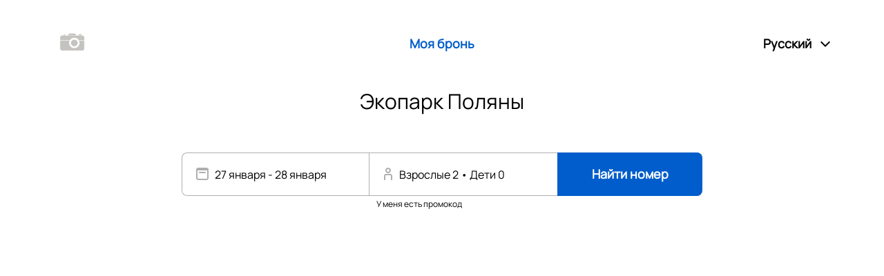

--- FILE ---
content_type: text/html; charset=UTF-8
request_url: http://ecopark-ryazan.1c-hotel.online/
body_size: 8466
content:
<!DOCTYPE html>
<html
  >
<head>
  <meta http-equiv="X-UA-Compatible" content="IE=edge"/>

  <meta http-equiv="Content-Type" content="text/html; charset=UTF-8" />
<meta name="robots" content="index, follow" />
<meta name="keywords" content="booking, hotel, online," />
<meta name="description" content="Прямое онлайн бронирование отеля. Личный кабинет клиента отеля" />
<link href="/bitrix/js/main/core/css/core.min.css?16015893242854" type="text/css" rel="stylesheet" />



<script type="text/javascript">if(!window.BX)window.BX={};if(!window.BX.message)window.BX.message=function(mess){if(typeof mess==='object'){for(let i in mess) {BX.message[i]=mess[i];} return true;}};</script>
<script type="text/javascript">(window.BX||top.BX).message({'JS_CORE_LOADING':'Загрузка...','JS_CORE_NO_DATA':'- Нет данных -','JS_CORE_WINDOW_CLOSE':'Закрыть','JS_CORE_WINDOW_EXPAND':'Развернуть','JS_CORE_WINDOW_NARROW':'Свернуть в окно','JS_CORE_WINDOW_SAVE':'Сохранить','JS_CORE_WINDOW_CANCEL':'Отменить','JS_CORE_WINDOW_CONTINUE':'Продолжить','JS_CORE_H':'ч','JS_CORE_M':'м','JS_CORE_S':'с','JSADM_AI_HIDE_EXTRA':'Скрыть лишние','JSADM_AI_ALL_NOTIF':'Показать все','JSADM_AUTH_REQ':'Требуется авторизация!','JS_CORE_WINDOW_AUTH':'Войти','JS_CORE_IMAGE_FULL':'Полный размер'});</script>

<script type="text/javascript" src="/bitrix/js/main/core/core.min.js?1601589324252095"></script>

<script>BX.setJSList(['/bitrix/js/main/core/core_ajax.js','/bitrix/js/main/core/core_promise.js','/bitrix/js/main/polyfill/promise/js/promise.js','/bitrix/js/main/loadext/loadext.js','/bitrix/js/main/loadext/extension.js','/bitrix/js/main/polyfill/promise/js/promise.js','/bitrix/js/main/polyfill/find/js/find.js','/bitrix/js/main/polyfill/includes/js/includes.js','/bitrix/js/main/polyfill/matches/js/matches.js','/bitrix/js/ui/polyfill/closest/js/closest.js','/bitrix/js/main/polyfill/fill/main.polyfill.fill.js','/bitrix/js/main/polyfill/find/js/find.js','/bitrix/js/main/polyfill/matches/js/matches.js','/bitrix/js/main/polyfill/core/dist/polyfill.bundle.js','/bitrix/js/main/core/core.js','/bitrix/js/main/polyfill/intersectionobserver/js/intersectionobserver.js','/bitrix/js/main/lazyload/dist/lazyload.bundle.js','/bitrix/js/main/polyfill/core/dist/polyfill.bundle.js','/bitrix/js/main/parambag/dist/parambag.bundle.js']);
BX.setCSSList(['/bitrix/js/main/core/css/core.css','/bitrix/js/main/lazyload/dist/lazyload.bundle.css','/bitrix/js/main/parambag/dist/parambag.bundle.css']);</script>
<script type="text/javascript">(window.BX||top.BX).message({'LANGUAGE_ID':'ru','FORMAT_DATE':'DD.MM.YYYY','FORMAT_DATETIME':'DD.MM.YYYY HH:MI:SS','COOKIE_PREFIX':'BITRIX_SM','SERVER_TZ_OFFSET':'10800','SITE_ID':'s1','SITE_DIR':'/','USER_ID':'','SERVER_TIME':'1769538102','USER_TZ_OFFSET':'0','USER_TZ_AUTO':'Y','bitrix_sessid':'f8f9950363f8c08088516252030cc826'});</script>


<script type="text/javascript" src="https://api-maps.yandex.ru/2.1/?apikey=cf1b8c18-c4b0-4929-bd77-e8af1fc847e3&lang=ru_RU"></script>
<script type="text/javascript">BX.setJSList(['/local/js/onlinebooking/libs/jquery.min.js','/local/js/onlinebooking/libs/jquery.session.js','/local/js/onlinebooking/libs/moment.min.js','/local/js/onlinebooking/libs/daterangepicker.js','/local/js/onlinebooking/libs/lightslider.js','/local/js/onlinebooking/libs/jquery.selectric.min.js','/local/js/onlinebooking/libs/jquery.mask.min.js','/local/js/onlinebooking/libs/classie.js','/local/js/onlinebooking/libs/inputFilter.js','/local/js/onlinebooking/libs/magnific-popup/jquery.magnific-popup.js','/local/js/onlinebooking/functions.js','/local/js/onlinebooking/calendar.js','/local/js/onlinebooking/main.js','/local/js/onlinebooking/maps.js','/local/js/onlinebooking/search.js','/local/js/onlinebooking/my.js']);</script>
<script type="text/javascript">
					(function () {
						"use strict";

						var counter = function ()
						{
							var cookie = (function (name) {
								var parts = ("; " + document.cookie).split("; " + name + "=");
								if (parts.length == 2) {
									try {return JSON.parse(decodeURIComponent(parts.pop().split(";").shift()));}
									catch (e) {}
								}
							})("BITRIX_CONVERSION_CONTEXT_s1");

							if (cookie && cookie.EXPIRE >= BX.message("SERVER_TIME"))
								return;

							var request = new XMLHttpRequest();
							request.open("POST", "/bitrix/tools/conversion/ajax_counter.php", true);
							request.setRequestHeader("Content-type", "application/x-www-form-urlencoded");
							request.send(
								"SITE_ID="+encodeURIComponent("s1")+
								"&sessid="+encodeURIComponent(BX.bitrix_sessid())+
								"&HTTP_REFERER="+encodeURIComponent(document.referrer)
							);
						};

						if (window.frameRequestStart === true)
							BX.addCustomEvent("onFrameDataReceived", counter);
						else
							BX.ready(counter);
					})();
				</script>
<link rel="stylesheet" type="text/css" href="https://cdn.jsdelivr.net/npm/suggestions-jquery@20.3.0/dist/css/suggestions.min.css" />
<link rel="stylesheet" type="text/css" href="/local/js/onlinebooking/css/lightslider.css" />
<link rel="stylesheet" type="text/css" href="/local/js/onlinebooking/libs/magnific-popup/magnific-popup.css" />
<link rel="stylesheet" type="text/css" href="/local/js/onlinebooking/css/main.css" />



<script type="text/javascript"  src="/bitrix/cache/js/s1/online_booking/page_48b6d3b462c62004024adceedfa65049/page_48b6d3b462c62004024adceedfa65049_v1.js?1748645689666866"></script>
<script type="text/javascript">var _ba = _ba || []; _ba.push(["aid", "c00da678d1a156aa70cb3bb1870bba48"]); _ba.push(["host", "ecopark-ryazan.1c-hotel.online"]); (function() {var ba = document.createElement("script"); ba.type = "text/javascript"; ba.async = true;ba.src = (document.location.protocol == "https:" ? "https://" : "http://") + "bitrix.info/ba.js";var s = document.getElementsByTagName("script")[0];s.parentNode.insertBefore(ba, s);})();</script>


  <title>Онлайн бронрование отеля</title>
  <meta name="viewport" content="initial-scale=1.0,width=device-width,user-scalable=no"/>
  <link rel="shortcut icon" href="/img/favicon.ico"/>
  <script type="text/javascript">

    dataLayer = [];

    $(window).bind("pageshow", function (event) {
      if (event.persisted || event.originalEvent.persisted) {
        window.location.reload();
      }
    });

    function iframe_resize() {
      var body = document.body,
        html = document.documentElement,
        height = Math.max(body.offsetHeight, html.scrollHeight, html.offsetHeight);

      if (document.getElementById('gotech_online_booking')) {
        height = Math.max(document.getElementById('gotech_online_booking').offsetHeight, document.getElementById('gotech_online_booking').scrollHeight);
        height += 100;
      }

      if (parent.postMessage) {
        if (height > 400) {
          parent.postMessage('' + height, "*");
        }
      }
      setTimeout(function () {
        if (parent.postMessage) {
          if (height > 400) {
            parent.postMessage('' + height, "*");
          }
        }
      }, 100);
      setTimeout(function () {
        if (parent.postMessage) {
          if (height > 400) {
            parent.postMessage('' + height, "*");
          }
        }
      }, 500);

    }

    function scrollParentTop() {
      if (parent.postMessage) {
        parent.postMessage('scrollTop', "*");
      }
    }


    setTimeout(function () {
      iframe_resize();
    }, 100);


    var read_msg = function (iframe_event) {
      var wh = $(window).height();
      var ww = $(window).width();

      if (iframe_event.data && typeof iframe_event.data == 'string') {

        var t = iframe_event.data.split('___');


        if (t[0] == 'basket_top') {
          $('#gotech_right_basket').css('position', 'fixed');
          $('#gotech_right_basket').css('top', t[1] + 'px');

        }

        if (ww < 900) {
          if (t[0] == 'basket_bottom') {
            if (t[1] < wh)
              $('#gotech_search_choose').css('top', t[1] + 'px');
            else
              $('#gotech_search_choose').css('top', (wh - 90) + 'px');

          }

        } else if (t[0]) {
          $('#gotech_search_choose').css('top', '82px');

        }
      }
    };

    if (window.addEventListener) {
      window.addEventListener("message", read_msg, false);
    } else if (window.attachEvent) {
      window.attachEvent("onmessage", read_msg);
    }
  </script>
      </head>
<body id="gotech_online_booking" class="light theme-blue">
<input type="hidden" name="SID" value="PHPSESSID=44ceg1pu7f4doreak805h7k9co">
<div id="panel"></div>
<div id="gotech_online_booking" class="test">
	<!-- < Fix for autocomplete > -->
<input type="text" style="display:none">
<input type="password" style="display:none">
<!-- </ Fix for autocomplete > -->

<script>
  var path_to_onlinebooking = "/";
  var pathwl = "/?lang=&hotel=1725&PHPSESSID=44ceg1pu7f4doreak805h7k9co";
  var hide_prices = 
  function getMonthNameByNumber(number) {
    switch (number) {
      case 0:
        return 'января';
        break;
      case 1:
        return 'февраля';
        break;
      case 2:
        return 'марта';
        break;
      case 3:
        return 'апреля';
        break;
      case 4:
        return 'мая';
        break;
      case 5:
        return 'июня';
        break;
      case 6:
        return 'июля';
        break;
      case 7:
        return 'августа';
        break;
      case 8:
        return 'сентября';
        break;
      case 9:
        return 'октября';
        break;
      case 10:
        return 'ноября';
        break;
      case 11:
        return 'декабря';
        break;
      default:
        return "";
        break;
    }
  }

  function getNightsDescription(nights) {
    if (nights == 1) {
      return nights +' ночь';
    } else if (nights < 5) {
      return nights +' ночи';
    } else if (nights < 21) {
      return nights +' ночей';
    } else if (nights % 10 == 1) {
      return nights +' ночь';
    } else if (nights % 10 < 5) {
      return nights +' ночи';
    } else {
      return nights +' ночей';
    }
  }

  function getFormattedChildBlock(newChildrenLength) {
    return '<div class="item child">\n' +
      '                            <div>\n' +
      '                                <p>Ребенок ' + newChildrenLength + '</p>\n' +
      '                                <span class="remove-child">Удалить ребёнка</span>\n' +
      '                            </div>\n' +
      '                            <input data-max="17" type="text" placeholder="Возраст" name="childrenYear_' + newChildrenLength + '" value="">\n' +
      '                           <input type="hidden" name="shChildrenYear_' + newChildrenLength + '" value="true">\n' +
      '                        </div>'
  }
</script>

<input type="hidden" name="1NIGHT" value="ночь">
<input type="hidden" name="2NIGHTS" value="ночи">
<input type="hidden" name="5NIGHTS" value="ночей">
<input type="hidden" name="1ADULT" value="взрослый">
<input type="hidden" name="2ADULTS" value="взрослых">
<input type="hidden" name="5ADULTS" value="взрослых">
<input type="hidden" name="1KID" value="ребенок">
<input type="hidden" name="2KIDS" value="ребенка">
<input type="hidden" name="5KIDS" value="детей">
<input type="hidden" name="server_address"
       value="http://ecopark-ryazan.1c-hotel.online/">

<input type="hidden" name="is_agent" value="N">
<input type="hidden" name="path_to_folder"
       value="/">
<input type="hidden" name="bonuses_http_address" value="">
<input type="hidden" name="bonuses_hotel_token" value="">
<input type="hidden" name="currency_name" value="RUB">
<input type="hidden" name="hotel_time_from" value="14:00:00">
<input type="hidden" name="hotel_time_to" value="12:00:00">

<header class=""> <!--add open for mobile menu-->
    <div class="container">
                            <a class="logo" >
                  <img src="/local/js/onlinebooking/img/no.jpg" width="" height="" alt="Экопарк Поляны"/>
              </a>
                      <div class="menu-block">
                        <ul class="main-menu theme-text-color">
                                    <li><a
                            href="/my.php?PHPSESSID=44ceg1pu7f4doreak805h7k9co&hotel=">Моя бронь</a>
                    </li>
                                                                                                                                </ul>
                                <input type="hidden" name="gotech_header_lang_link" value="/?PHPSESSID=44ceg1pu7f4doreak805h7k9co&lang=">
            <select id="language" name="language" class="language-select">
                <option value="ru" data-subtext="ru"
                        selected="selected">Русский
                </option>
                <option value="en" data-subtext="en"
                        >English
                </option>
                <option value="de" data-subtext="de"
                        >Deutsche
                </option>
                <option value="es" data-subtext="es"
                        >Español
                </option>
                <option value="fr" data-subtext="fr"
                        >Français
                </option>
                <option value="it" data-subtext="it"
                        >Italiano
                </option>
                <option value="lv" data-subtext="lv"
                        >Latvietis
                </option>
            </select>
        </div>
        <div class="burger mobile">
            <div class="burger-line theme-bg-color"></div>
            <div class="close mobile"><img src="/local/js/onlinebooking/icons/close-white.svg" width="14" height="14"/>
            </div>
        </div>
    </div>

    <script>
      $('.open-login-popup').magnificPopup({
        items: {
          src: '.popup.login-popup',
          type: 'inline'
        },
        fixedContentPos: true,
        fixedBgPos: true,
        overflowY: 'auto',
        closeBtnInside: true,
        preloader: false,
        midClick: true,
        removalDelay: 0,
        mainClass: 'my-mfp-zoom-in',
        closeOnBgClick: true,
        enableEscapeKey: true
      });
    </script>
</header>


<div class="popup login-popup mfp-hide">
    <div class="popup-content">
        <div class="close mfp-close" onclick="$.magnificPopup.close();return false;"><img
                src="/local/js/onlinebooking/icons/close.svg" width="14" height="14"/></div>
        <div class="popup-header">Вход для агентов</div>
        <div class="popup-body">
            <input type="hidden" name="auth_dialog_error_login" value="Неверные данные">
            <div class="container filter agent-signin">
                <div id="goteh_error_auth" style="display: none"></div>
                <form class="auth_form">
                    <div class="input-group">
                        <div class="input-field">
                            <input type="text" name="login" id="agent-data" required onkeyup="submit_auth(event);">
                            <label for="agent-data">Телефон или e-mail</label>
                        </div>
                        <div class="input-field ">
                            <input type="password" name="password" id="pass" required onkeyup="submit_auth(event);">
                            <label for="pass">Пароль</label>
                        </div>
                    </div>
                    <button class="btn" id="gotech_send_auth" onclick="send_auth(event)">Войти</button>
                </form>
                <!--                <a class="password_restore_link"-->
                <!--                   href="--><!--&restore_password=Y">-->
              <!--</a>-->
            </div>
        </div>
    </div>
</div>

<script>
  function submit_auth(event) {
    event = event || window.event;
    if ((event.keyCode == 0xA) || (event.keyCode == 0xD)) {
      send_auth(event);
    }
  }

  function send_auth(e) {
    e.preventDefault();
    $('#gotech_send_auth').addClass('disabled');
    $('#goteh_error_auth').html('');
    $('#goteh_error_auth').hide();
    var $this = $(e.target);
    var login = $this.parents('.auth_form').find('input[name="login"]').val();
    var password = $this.parents('.auth_form').find('input[name="password"]').val();
    var ajax_data = {AUTH_FORM: 'Y', TYPE: 'AUTH', USER_LOGIN: login, USER_PASSWORD: password};
    var sid = '';
    if ($('[name="SID"]').length && $('[name="SID"]').val()) {
      sid = '?' + $('[name="SID"]').val();
    }
    $.post('/bitrix/components/onlinebooking/reservation.header/ajax.php' + sid, ajax_data, function (data) {
      var text_error = $('#goteh_error_auth', data).text();
      if (text_error) {
        $('#goteh_error_auth').html($('input[name="auth_dialog_error_login"]').val());
        $('#goteh_error_auth').show();
        $('#gotech_send_auth').removeClass('disabled');
      } else {
        var text_error_from_server = $(data).find('.errortext').text();
        if (text_error_from_server) {
          $('#goteh_error_auth').html(text_error_from_server);
          $('#goteh_error_auth').show();
          $('#gotech_send_auth').removeClass('disabled');
        } else {
          $.get('/bitrix/components/onlinebooking/reservation.header/getusergroup.php', function (data) {
            if (data == 1)
              location.href = 'history.php?hotel=1725&PHPSESSID=44ceg1pu7f4doreak805h7k9co';
            else window.location.reload();
          });
        }
      }
    });
  }
</script>  <div id="gotech_search_choose">
    
<script>
  /* = = = = CHOOSE = = = = */
  $('body').on('click', '.gotech_search_choose_footer_button, #gotech_right_basket .gotech_button', function (e) {
    e.preventDefault();
    var link = $('input[name="gotech_search_choose_footer_button_link"]').val();
    var email = "";
    var phone = "";
    if ($('input[name="email"]').length > 0) {
      email = $('input[name="email"]').val();
    }
    if ($('input[name="phone"]').length > 0) {
      phone = $('input[name="phone"]').val();
    }
    link = link + "&email=" + email + "&phone=" + phone;
    if ($('[name="SID"]').length && $('[name="SID"]').val()) {
      link = link + "&" + $('[name="SID"]').val();
    }
    if ($('input[name="SessionID"]').val()) {
      link += "&SessionID=" + $('input[name="SessionID"]').val();
    }
    if ($('input[name="UserID"]').val()) {
      link += "&UserID=" + $('input[name="UserID"]').val();
    }
    if ($('input[name="agent_code"]').val()) {
      link += "&agent_code=" + $('input[name="agent_code"]').val();
    }
    if ($('input[name="utm_source"]').val()) {
      link += "&utm_source=" + $('input[name="utm_source"]').val();
    }
    if ($('input[name="utm_medium"]').val()) {
      link += "&utm_medium=" + $('input[name="utm_medium"]').val();
    }
    if ($('input[name="utm_campaign"]').val()) {
      link += "&utm_campaign=" + $('input[name="utm_campaign"]').val();
    }
    if (link) {
      document.location.href = link;
    }
  });
</script>
  </div>


<script>
  var cruises = [];
  
  function compare(a, b) {
    if (a.sort < b.sort)
      return -1;
    if (a.sort > b.sort)
      return 1;
    return 0;
  }

  cruises.sort(compare);

  var request_arrive_city = "";
  var request_cruise = "";
  var request_period_from = "";
  var request_period_to = "";

  var periods = [];
</script>

<input type="hidden" name="pathwl" value="/?lang=&hotel=1725&PHPSESSID=44ceg1pu7f4doreak805h7k9co">

<div class="container number-search-block">
  <div id="gotech_search_window"
       >
    
    <div class="main-hotel-name">
      <h1>Экопарк Поляны</h1>
      <!--      <p>Анапа</p>-->
    </div>

    <div class="search">
      <form method="get" action="/" name="gotech_booking_form">
        <input type="hidden" name="SessionID" value="">
        <input type="hidden" name="UserID" value="">
          <input type="hidden" name="agent_code" value="">
        <input type="hidden" name="utm_source" value="">
        <input type="hidden" name="utm_medium" value="">
        <input type="hidden" name="utm_campaign" value="">

        <input type="hidden" name="embeded"
               value="N"/>
        <input type="hidden" name="embeded_room_type_code" value=""/>
        <input type="hidden" name="embeded_room_rate_code" value=""/>
        <input type="hidden" name="embeded_room_quota_code" value=""/>
        <input type="hidden" name="embeded_hotel_code" value=""/>
        <input type="hidden" name="embeded_output_code" value=""/>
        <input type="hidden" name="embeded_contact_person_email" value=""/>
        <input type="hidden" name="embeded_contact_person_phone" value=""/>
        <input type="hidden" name="embeded_login" value=""/>
        <input type="hidden" name="embeded_guid" value=""/>
        <input type="hidden" name="embeded_uuid" value=""/>
        <input type="hidden" name="embeded_price" value=""/>

        <input type="hidden" name="get_available_rooms_link"
               value="http://ecopark-ryazan.1c-hotel.online/get_available_room_types.php">

        <input type="hidden"
               name="md1"  value="27.01.2026"  />
        <input type="hidden"
               name="md2"  value="28.01.2026"  />
        <input type="hidden" name="language" value="ru"/>
        <input type="hidden" name="hotel_id" value="1725"/>
        <input type="hidden" name="SalesBegin" value=""/>
        <input type="hidden" name="SalesEnd" value=""/>
        <input type="hidden" name="online_booking" value="Y"/>
        <input type="hidden" name="nights_min" value=""/>
        <input type="hidden" name="hours_min" value=""/>
        <input type="hidden" name="room_type"
               value="" />
        <input type="hidden" name="ratecode"
             value="" />
        <input type="hidden" name="client_type"
               value="" />
        <input type="hidden" name="hotel_max_guests" value="10"/>

                              <div class="calendar">
              <p></p>
              <input class="datepicker" style="left: 0">
              <input type="hidden" name="PeriodFrom" id="gotech_search_period_from"
                     value="">
              <input type="hidden" name="PeriodTo" id="gotech_search_period_to"
                     value="">
              <input type="hidden"
                     name="night" />
            </div>
                          <div id="gotech_search_window_guests" class="person  promo-enabled">
          <p>Взрослые <span>2</span> • Дети <span>0</span></p>
          <div class="person-choise-wrapper"></div>
                            <div class="promo-block">
                    <span class="show-promo-input-block">У меня есть промокод</span>
                    <div class="promo-input-block">
                        <div class="input-field">
                            <span class="hide-promo-input-block"></span>
                            <input type="text" name="promo_code">
                            <label for="promo_code">Введите промокод</label>
                        </div>
                    </div>
                </div>
                <script>
                  $('.show-promo-input-block').on('click', function(e) {
                    e.preventDefault();
                    $(this).parents('.person').addClass('open-promo-block');
                  })
                  $('.hide-promo-input-block').on('click', function(e) {
                    e.preventDefault();
                    $(this).parents('.person').removeClass('open-promo-block');
                    $('[name="promo_code"]').val('');
                  })
                </script>
                      <div class="person-choise clearfix">
            <div class="touch-line">
              <div></div>
            </div>
            <p class="phone theme-text-color save-person-choice">Сохранить</p>
            <div class="item">
                            <p>Взрослые</p>
              <div class="person-amount">
                <button id="minus" class="minus" type="button">-</button>
                <input id="adults-amount" data-min="1" data-max="10"
                       type="text" name="adults" value="2">
                <button id="plus" class="plus" type="button">+</button>
              </div>
            </div>
                                        <input type="hidden" name="children" value="0">
              <div id="child_items" data-max="4">
                              </div>
              <p class="add-children theme-text-color">Добавить ребенка</p>
                      </div>
        </div>

        <input type="hidden" name="send_data" value="Y"/>
                  <button type="button" class="btn search-room"
                  id="gotech_search_window_footer_find_link">Найти номер</button>
              </form>

        
      <div class="search-loader lds-roller" data-text="Идет поиск номеров...">
        <div></div>
        <div></div>
        <div></div>
        <div></div>
        <div></div>
        <div></div>
        <div></div>
        <div></div>
      </div>
    </div>
  </div>

  <div id="gotech_search_result" style="display: none"></div>

  <script>
    $(function () {
      setTimeout(function () {
        var sid = '';
        if ($('[name="SID"]').length && $('[name="SID"]').val()) {
          sid = $('[name="SID"]').val();
        }
        $.get('/local/components/onlinebooking/onlinebooking/ajax.php?FormType=getBasket&hotel_id=' + $('[name=hotel_id]').val() + sid,
          function (data) {
            if (data) {
              $('#gotech_search_choose').html(data);
              console.log('cart_item=' + $('#gotech_search_choose .cart_item').length);
              if ($('#gotech_search_choose .cart_item').length) {
                $('#gotech_search_choose').css('opacity', 1);
                $('#gotech_search_choose').show();
              }
            }
          });
      }, 1000);
    });
    $(document).ready(function () {
            parent.postMessage('showBasket', '*');
    });
  </script>
</div>
<script src="local/js/onlinebooking/libs/inputFocus.js"></script>
<script src="https://cdn.jsdelivr.net/npm/suggestions-jquery@20.3.0/dist/js/jquery.suggestions.min.js"></script>
</body>
</html>


--- FILE ---
content_type: text/html; charset=UTF-8
request_url: http://ecopark-ryazan.1c-hotel.online/local/components/onlinebooking/onlinebooking/ajax.php?FormType=getBasket&hotel_id=1725PHPSESSID=44ceg1pu7f4doreak805h7k9co
body_size: 709
content:

<script>
  /* = = = = CHOOSE = = = = */
  $('body').on('click', '.gotech_search_choose_footer_button, #gotech_right_basket .gotech_button', function (e) {
    e.preventDefault();
    var link = $('input[name="gotech_search_choose_footer_button_link"]').val();
    var email = "";
    var phone = "";
    if ($('input[name="email"]').length > 0) {
      email = $('input[name="email"]').val();
    }
    if ($('input[name="phone"]').length > 0) {
      phone = $('input[name="phone"]').val();
    }
    link = link + "&email=" + email + "&phone=" + phone;
    if ($('[name="SID"]').length && $('[name="SID"]').val()) {
      link = link + "&" + $('[name="SID"]').val();
    }
    if ($('input[name="SessionID"]').val()) {
      link += "&SessionID=" + $('input[name="SessionID"]').val();
    }
    if ($('input[name="UserID"]').val()) {
      link += "&UserID=" + $('input[name="UserID"]').val();
    }
    if ($('input[name="agent_code"]').val()) {
      link += "&agent_code=" + $('input[name="agent_code"]').val();
    }
    if ($('input[name="utm_source"]').val()) {
      link += "&utm_source=" + $('input[name="utm_source"]').val();
    }
    if ($('input[name="utm_medium"]').val()) {
      link += "&utm_medium=" + $('input[name="utm_medium"]').val();
    }
    if ($('input[name="utm_campaign"]').val()) {
      link += "&utm_campaign=" + $('input[name="utm_campaign"]').val();
    }
    if (link) {
      document.location.href = link;
    }
  });
</script>


--- FILE ---
content_type: text/css
request_url: http://ecopark-ryazan.1c-hotel.online/local/js/onlinebooking/css/main.css
body_size: 32354
content:
@charset "UTF-8";
/* ==========================================================================
   Normalize.scss settings
   ========================================================================== */
/**
 * Includes legacy browser support IE6/7
 *
 * Set to false if you want to drop support for IE6 and IE7
 */
/* Base
   ========================================================================== */
/**
 * 1. Set default font family to sans-serif.
 * 2. Prevent iOS and IE text size adjust after device orientation change,
 *    without disabling user zoom.
 * 3. Corrects text resizing oddly in IE 6/7 when body `font-size` is set using
 *  `em` units.
 */
html {
  font-family: sans-serif; /* 1 */
  -ms-text-size-adjust: 100%; /* 2 */
  -webkit-text-size-adjust: 100%; /* 2 */
}

/**
 * Remove default margin.
 */
body {
  margin: 0;
}

/* HTML5 display definitions
   ========================================================================== */
/**
 * Correct `block` display not defined for any HTML5 element in IE 8/9.
 * Correct `block` display not defined for `details` or `summary` in IE 10/11
 * and Firefox.
 * Correct `block` display not defined for `main` in IE 11.
 */
article,
aside,
details,
figcaption,
figure,
footer,
header,
hgroup,
main,
menu,
nav,
section,
summary {
  display: block;
}

/**
 * 1. Correct `inline-block` display not defined in IE 6/7/8/9 and Firefox 3.
 * 2. Normalize vertical alignment of `progress` in Chrome, Firefox, and Opera.
 */
audio,
canvas,
progress,
video {
  display: inline-block; /* 1 */
  vertical-align: baseline; /* 2 */
}

/**
 * Prevents modern browsers from displaying `audio` without controls.
 * Remove excess height in iOS 5 devices.
 */
audio:not([controls]) {
  display: none;
  height: 0;
}

/**
 * Address `[hidden]` styling not present in IE 8/9/10.
 * Hide the `template` element in IE 8/9/10/11, Safari, and Firefox < 22.
 */
[hidden],
template {
  display: none;
}

/* Links
   ========================================================================== */
/**
 * Remove the gray background color from active links in IE 10.
 */
a {
  background-color: transparent;
}

/**
 * Improve readability of focused elements when they are also in an
 * active/hover state.
 */
a:active, a:hover {
  outline: 0;
}

/* Text-level semantics
   ========================================================================== */
/**
 * Address styling not present in IE 8/9/10/11, Safari, and Chrome.
 */
abbr[title] {
  border-bottom: 1px dotted;
}

/**
 * Address style set to `bolder` in Firefox 4+, Safari, and Chrome.
 */
b,
strong {
  font-weight: bold;
}

/**
 * Address styling not present in Safari and Chrome.
 */
dfn {
  font-style: italic;
}

/**
 * Address variable `h1` font-size and margin within `section` and `article`
 * contexts in Firefox 4+, Safari, and Chrome.
 */
h1 {
  font-size: 2em;
  margin: 0.67em 0;
}

/**
 * Addresses styling not present in IE 8/9.
 */
mark {
  background: #ff0;
  color: #000;
}

/**
 * Address inconsistent and variable font size in all browsers.
 */
small {
  font-size: 80%;
}

/**
 * Prevent `sub` and `sup` affecting `line-height` in all browsers.
 */
sub,
sup {
  font-size: 75%;
  line-height: 0;
  position: relative;
  vertical-align: baseline;
}

sup {
  top: -0.5em;
}

sub {
  bottom: -0.25em;
}

/* Embedded content
   ========================================================================== */
/**
 * 1. Remove border when inside `a` element in IE 8/9/10.
 * 2. Improves image quality when scaled in IE 7.
 */
img {
  border: 0;
}

/**
 * Correct overflow not hidden in IE 9/10/11.
 */
svg:not(:root) {
  overflow: hidden;
}

/* Grouping content
   ========================================================================== */
/**
 * Address margin not present in IE 8/9 and Safari.
 */
figure {
  margin: 1em 40px;
}

/**
 * Address differences between Firefox and other browsers.
 */
hr {
  box-sizing: content-box;
  height: 0;
}

/**
 * Contain overflow in all browsers.
 */
pre {
  overflow: auto;
}

/**
 * Address odd `em`-unit font size rendering in all browsers.
 * Correct font family set oddly in IE 6, Safari 4/5, and Chrome.
 */
code,
kbd,
pre,
samp {
  font-family: monospace, monospace;
  font-size: 1em;
}

/* Forms
   ========================================================================== */
/**
 * Known limitation: by default, Chrome and Safari on OS X allow very limited
 * styling of `select`, unless a `border` property is set.
 */
/**
 * 1. Correct color not being inherited.
 *  Known issue: affects color of disabled elements.
 * 2. Correct font properties not being inherited.
 * 3. Address margins set differently in Firefox 4+, Safari, and Chrome.
 * 4. Improves appearance and consistency in all browsers.
 */
button,
input,
optgroup,
select,
textarea {
  color: inherit; /* 1 */
  font: inherit; /* 2 */
  margin: 0; /* 3 */
}

/**
 * Address `overflow` set to `hidden` in IE 8/9/10/11.
 */
button {
  overflow: visible;
}

/**
 * Address inconsistent `text-transform` inheritance for `button` and `select`.
 * All other form control elements do not inherit `text-transform` values.
 * Correct `button` style inheritance in Firefox, IE 8/9/10/11, and Opera.
 * Correct `select` style inheritance in Firefox.
 */
button,
select {
  text-transform: none;
}

/**
 * 1. Avoid the WebKit bug in Android 4.0.* where (2) destroys native `audio`
 *  and `video` controls.
 * 2. Correct inability to style clickable `input` types in iOS.
 * 3. Improve usability and consistency of cursor style between image-type
 *  `input` and others.
 * 4. Removes inner spacing in IE 7 without affecting normal text inputs.
 *  Known issue: inner spacing remains in IE 6.
 */
button,
html input[type=button],
input[type=reset],
input[type=submit] {
  -webkit-appearance: button; /* 2 */
  cursor: pointer; /* 3 */
}

/**
 * Re-set default cursor for disabled elements.
 */
button[disabled],
html input[disabled] {
  cursor: default;
}

/**
 * Remove inner padding and border in Firefox 4+.
 */
button::-moz-focus-inner,
input::-moz-focus-inner {
  border: 0;
  padding: 0;
}

/**
 * Address Firefox 4+ setting `line-height` on `input` using `!important` in
 * the UA stylesheet.
 */
input {
  line-height: normal;
}

/**
 * 1. Address box sizing set to `content-box` in IE 8/9/10.
 * 2. Remove excess padding in IE 8/9/10.
 *  Known issue: excess padding remains in IE 6.
 */
input[type=checkbox],
input[type=radio] {
  box-sizing: border-box; /* 1 */
  padding: 0; /* 2 */
}

/**
 * Fix the cursor style for Chrome's increment/decrement buttons. For certain
 * `font-size` values of the `input`, it causes the cursor style of the
 * decrement button to change from `default` to `text`.
 */
input[type=number]::-webkit-inner-spin-button,
input[type=number]::-webkit-outer-spin-button {
  height: auto;
}

/**
 * 1. Address `appearance` set to `searchfield` in Safari and Chrome.
 * 2. Address `box-sizing` set to `border-box` in Safari and Chrome.
 */
input[type=search] {
  -webkit-appearance: textfield; /* 1 */
  box-sizing: content-box; /* 2 */
}

/**
 * Remove inner padding and search cancel button in Safari and Chrome on OS X.
 * Safari (but not Chrome) clips the cancel button when the search input has
 * padding (and `textfield` appearance).
 */
input[type=search]::-webkit-search-cancel-button,
input[type=search]::-webkit-search-decoration {
  -webkit-appearance: none;
}

/**
 * Define consistent border, margin, and padding.
 */
fieldset {
  border: 1px solid #c0c0c0;
  margin: 0 2px;
  padding: 0.35em 0.625em 0.75em;
}

/**
 * 1. Correct `color` not being inherited in IE 8/9/10/11.
 * 2. Remove padding so people aren't caught out if they zero out fieldsets.
 * 3. Corrects text not wrapping in Firefox 3.
 * 4. Corrects alignment displayed oddly in IE 6/7.
 */
legend {
  border: 0; /* 1 */
  padding: 0; /* 2 */
}

/**
 * Remove default vertical scrollbar in IE 8/9/10/11.
 */
textarea {
  overflow: auto;
}

/**
 * Don't inherit the `font-weight` (applied by a rule above).
 * NOTE: the default cannot safely be changed in Chrome and Safari on OS X.
 */
optgroup {
  font-weight: bold;
}

/* Tables
   ========================================================================== */
/**
 * Remove most spacing between table cells.
 */
table {
  border-collapse: collapse;
  border-spacing: 0;
}

td,
th {
  padding: 0;
}

@font-face {
  font-family: "Manrope";
  src: url("../fonts/Manrope-VariableFont_wght.ttf");
  font-weight: normal;
  font-style: normal;
}
@media screen and (min-width : 1206px) {
  .mobile {
    display: none !important;
  }
}

@media screen and (max-width : 1205px) {
  .desktop {
    display: none !important;
  }
}

@media screen and (min-width : 1206px) {
  .tablet {
    display: none !important;
  }
}
@media screen and (max-width : 767px) {
  .tablet {
    display: none !important;
  }
}

@media screen and (min-width : 1206px) {
  .phone {
    display: none !important;
  }
}
@media screen and (min-width : 768px) and (max-width : 1205px) {
  .phone {
    display: none !important;
  }
}

/*   Light/Dark   */
body.light {
  background-color: #fff;
  color: #000;
}
body.light .search .person .person-choise {
  background: #fff;
}
body.light .pallette-bg {
  background: #F5F5F5;
  border-color: #F5F5F5;
}
body.light .pallette-bg-hover {
  background: #F5F5F5;
  border-color: #F5F5F5;
}
body.light .popup .popup-content {
  background-color: #fff;
}
body.light input, body.light textarea {
  color: #000;
}
body.light .input-field input, body.light .input-field textarea {
  color: #000;
}
body.light .hotel-map .wrapper .info {
  background: #fff;
}
body.light .change-parameters {
  background: #fff;
}

body.dark {
  background-color: #262626;
  color: #fff;
}
body.dark .search .person .person-choise {
  background: #262626;
}
body.dark .pallette-bg {
  background: #494949;
  border-color: #494949;
}
body.dark .pallette-bg-hover {
  background: #494949;
  border-color: #494949;
}
body.dark .popup .popup-content {
  background-color: #262626;
}
body.dark input, body.dark textarea {
  color: #000;
}
body.dark .input-field input, body.dark .input-field textarea {
  color: #fff;
}
body.dark .hotel-map .wrapper .info {
  background: #262626;
}
body.dark .change-parameters {
  background: #262626;
}

body.light .pallette-bg .input-field input,
body.light .input-field input,
body.light .calendar,
body.light .person,
body.light .person .person-choise,
body.light .selectric {
  background: #fff;
  border-color: #AFAFAF;
}

body.dark .input-field label {
  color: #fff;
}
body.dark .pallette-bg .input-field input,
body.dark .calendar,
body.dark .person,
body.dark .person .person-choise,
body.dark .selectric {
  background: #494949;
  border-color: #909090;
}
body.dark .input-field input {
  background: transparent;
}
body.dark .selectric-items {
  background: #262626;
}
body.dark .selectric-items li {
  color: #fff;
}
body.dark .selectric-language-select .selectric .label {
  color: #fff;
}
body.dark .selectric-language-select .selectric .button:after {
  content: "";
  background: url("../icons/arrow-white.svg");
}

/*  цветовые темы  */
body.theme-green .theme-text-color {
  color: #008C38;
}
body.theme-green svg.theme-text-color {
  fill: #008C38;
}
body.theme-green .main-user-consent-request-announce a {
  color: #008C38;
}
body.theme-green .theme-bg-color {
  background: #008C38;
}
body.theme-green .theme-bg-color:before, body.theme-green .theme-bg-color:after {
  content: "";
  background: #008C38;
}
body.theme-green header.open {
  background: #008C38;
}
body.theme-green .theme-border-color {
  border-color: #008C38;
}
body.theme-green .theme-secondary-block {
  background: #F6FFF9;
}
body.theme-green .selectric-hotels-search .label {
  color: #008C38;
}
body.theme-green .daterangepicker .calendar-table .next span, body.theme-green .daterangepicker .calendar-table .prev span {
  border-color: #008C38;
}
body.theme-green .daterangepicker .calendar-table th.active span:before, body.theme-green .daterangepicker .calendar-table th.active:hover span:before, body.theme-green .daterangepicker .calendar-table td.active span:before, body.theme-green .daterangepicker .calendar-table td.active:hover span:before {
  background: #008C38;
}
body.theme-green .daterangepicker .calendar-table td.start-date span:before, body.theme-green .daterangepicker .calendar-table td.start-date:hover span:before,
body.theme-green .daterangepicker .calendar-table td.end-date span:before, body.theme-green .daterangepicker .calendar-table td.end-date:hover span:before {
  background: #18c55e;
  border-color: #008C38 transparent #008C38 transparent;
}
body.theme-green .lSSlideOuter .lSPager.lSpg > li a {
  background-color: #008C38;
}
body.theme-green .btn {
  background: #008C38;
  border-color: #008C38;
}
body.theme-green .btn.available-dates-btn {
  color: #008C38;
}
body.theme-green .block {
  background: #F6FFF9;
}
@media screen and (min-width : 1206px) {
  body.theme-green .radio input[type=radio]:checked + label {
    background: #F6FFF9;
  }
  body.theme-green .radio input[type=radio]:checked + label ~ .accomodation_form > .order_item_footer {
    background: #F6FFF9;
  }
}
@media screen and (min-width : 768px) and (max-width : 1205px) {
  body.theme-green .radio input[type=radio]:checked + label {
    background: #F6FFF9;
  }
  body.theme-green .radio input[type=radio]:checked + label ~ .accomodation_form > .order_item_footer {
    background: #F6FFF9;
  }
}
body.theme-green .radio input[type=radio]:checked + label:before {
  border: 5px solid #008C38;
}
body.theme-green .available-dates-line svg {
  fill: #008C38;
}
body.theme-green .selectric-hotels-search .selectric .button:after {
  background: url('data:image/svg+xml;utf8,<svg width="16" height="10" viewBox="0 0 16 10" fill="none" xmlns="http://www.w3.org/2000/svg"><path d="M2.34292 0.757347L0.928711 2.17156L7.99976 9.24266L15.0708 2.17159L13.6566 0.757377L7.99978 6.41421L2.34292 0.757347Z" fill="rgb(0, 140, 56)" /></svg>');
}

@media screen and (min-width : 1206px) {
  body.light.theme-green .radio input[type=radio]:checked + label {
    background: #F6FFF9;
  }
}
@media screen and (min-width : 768px) and (max-width : 1205px) {
  body.light.theme-green .radio input[type=radio]:checked + label {
    background: #F6FFF9;
  }
}
body.light.theme-green .radio input[type=radio]:checked + label:before {
  border: 5px solid #008C38;
}
body.light.theme-green .pallette-bg-hover.on-hover, body.light.theme-green .pallette-bg-hover:hover {
  background: #F6FFF9;
  border-color: #008C38;
}
body.light.theme-green .theme-text-color {
  color: #008C38 !important;
  fill: #008C38 !important;
}
body.light.theme-green .main-user-consent-request-announce a {
  color: #008C38 !important;
  fill: #008C38 !important;
}
body.light.theme-green .theme-secondary-block {
  background: #F6FFF9;
}
body.light.theme-green .lds-grid div, body.light.theme-green .lds-grid span, body.light.theme-green .lds-roller div, body.light.theme-green .lds-roller span, body.light.theme-green .lds-ellipsis div, body.light.theme-green .lds-ellipsis span {
  background: #008C38 !important;
}
body.light.theme-green .lds-grid.inverse div, body.light.theme-green .lds-grid.inverse span, body.light.theme-green .lds-roller.inverse div, body.light.theme-green .lds-roller.inverse span, body.light.theme-green .lds-ellipsis.inverse div, body.light.theme-green .lds-ellipsis.inverse span {
  background: #F6FFF9 !important;
}

@media screen and (min-width : 1206px) {
  body.dark.theme-green .radio input[type=radio]:checked + label {
    background: #35473b;
  }
}
@media screen and (min-width : 768px) and (max-width : 1205px) {
  body.dark.theme-green .radio input[type=radio]:checked + label {
    background: #35473b;
  }
}
body.dark.theme-green .radio input[type=radio]:checked + label:before {
  border: 5px solid #18c55e;
}
body.dark.theme-green .pallette-bg-hover.on-hover, body.dark.theme-green .pallette-bg-hover:hover {
  background: #35473b;
  border-color: #18c55e;
}
body.dark.theme-green .theme-text-color {
  color: #18c55e !important;
  fill: #18c55e !important;
}
body.dark.theme-green .main-user-consent-request-announce a {
  color: #18c55e !important;
  fill: #18c55e !important;
}
body.dark.theme-green .theme-secondary-block {
  background: #35473b;
}
body.dark.theme-green .lds-grid div, body.dark.theme-green .lds-grid span, body.dark.theme-green .lds-roller div, body.dark.theme-green .lds-roller span, body.dark.theme-green .lds-ellipsis div, body.dark.theme-green .lds-ellipsis span {
  background: #18c55e !important;
}
body.dark.theme-green .lds-grid.inverse div, body.dark.theme-green .lds-grid.inverse span, body.dark.theme-green .lds-roller.inverse div, body.dark.theme-green .lds-roller.inverse span, body.dark.theme-green .lds-ellipsis.inverse div, body.dark.theme-green .lds-ellipsis.inverse span {
  background: #35473b !important;
}

body.theme-purple .theme-text-color {
  color: #4D00CB;
}
body.theme-purple svg.theme-text-color {
  fill: #4D00CB;
}
body.theme-purple .main-user-consent-request-announce a {
  color: #4D00CB;
}
body.theme-purple .theme-bg-color {
  background: #4D00CB;
}
body.theme-purple .theme-bg-color:before, body.theme-purple .theme-bg-color:after {
  content: "";
  background: #4D00CB;
}
body.theme-purple header.open {
  background: #4D00CB;
}
body.theme-purple .theme-border-color {
  border-color: #4D00CB;
}
body.theme-purple .theme-secondary-block {
  background: #F8F6FF;
}
body.theme-purple .selectric-hotels-search .label {
  color: #4D00CB;
}
body.theme-purple .daterangepicker .calendar-table .next span, body.theme-purple .daterangepicker .calendar-table .prev span {
  border-color: #4D00CB;
}
body.theme-purple .daterangepicker .calendar-table th.active span:before, body.theme-purple .daterangepicker .calendar-table th.active:hover span:before, body.theme-purple .daterangepicker .calendar-table td.active span:before, body.theme-purple .daterangepicker .calendar-table td.active:hover span:before {
  background: #4D00CB;
}
body.theme-purple .daterangepicker .calendar-table td.start-date span:before, body.theme-purple .daterangepicker .calendar-table td.start-date:hover span:before,
body.theme-purple .daterangepicker .calendar-table td.end-date span:before, body.theme-purple .daterangepicker .calendar-table td.end-date:hover span:before {
  background: #7936e6;
  border-color: #4D00CB transparent #4D00CB transparent;
}
body.theme-purple .lSSlideOuter .lSPager.lSpg > li a {
  background-color: #4D00CB;
}
body.theme-purple .btn {
  background: #4D00CB;
  border-color: #4D00CB;
}
body.theme-purple .btn.available-dates-btn {
  color: #4D00CB;
}
body.theme-purple .block {
  background: #F8F6FF;
}
@media screen and (min-width : 1206px) {
  body.theme-purple .radio input[type=radio]:checked + label {
    background: #F8F6FF;
  }
  body.theme-purple .radio input[type=radio]:checked + label ~ .accomodation_form > .order_item_footer {
    background: #F8F6FF;
  }
}
@media screen and (min-width : 768px) and (max-width : 1205px) {
  body.theme-purple .radio input[type=radio]:checked + label {
    background: #F8F6FF;
  }
  body.theme-purple .radio input[type=radio]:checked + label ~ .accomodation_form > .order_item_footer {
    background: #F8F6FF;
  }
}
body.theme-purple .radio input[type=radio]:checked + label:before {
  border: 5px solid #4D00CB;
}
body.theme-purple .available-dates-line svg {
  fill: #4D00CB;
}
body.theme-purple .selectric-hotels-search .selectric .button:after {
  background: url('data:image/svg+xml;utf8,<svg width="16" height="10" viewBox="0 0 16 10" fill="none" xmlns="http://www.w3.org/2000/svg"><path d="M2.34292 0.757347L0.928711 2.17156L7.99976 9.24266L15.0708 2.17159L13.6566 0.757377L7.99978 6.41421L2.34292 0.757347Z" fill="rgb(77, 0, 203)" /></svg>');
}

@media screen and (min-width : 1206px) {
  body.light.theme-purple .radio input[type=radio]:checked + label {
    background: #F8F6FF;
  }
}
@media screen and (min-width : 768px) and (max-width : 1205px) {
  body.light.theme-purple .radio input[type=radio]:checked + label {
    background: #F8F6FF;
  }
}
body.light.theme-purple .radio input[type=radio]:checked + label:before {
  border: 5px solid #4D00CB;
}
body.light.theme-purple .pallette-bg-hover.on-hover, body.light.theme-purple .pallette-bg-hover:hover {
  background: #F8F6FF;
  border-color: #4D00CB;
}
body.light.theme-purple .theme-text-color {
  color: #4D00CB !important;
  fill: #4D00CB !important;
}
body.light.theme-purple .main-user-consent-request-announce a {
  color: #4D00CB !important;
  fill: #4D00CB !important;
}
body.light.theme-purple .theme-secondary-block {
  background: #F8F6FF;
}
body.light.theme-purple .lds-grid div, body.light.theme-purple .lds-grid span, body.light.theme-purple .lds-roller div, body.light.theme-purple .lds-roller span, body.light.theme-purple .lds-ellipsis div, body.light.theme-purple .lds-ellipsis span {
  background: #4D00CB !important;
}
body.light.theme-purple .lds-grid.inverse div, body.light.theme-purple .lds-grid.inverse span, body.light.theme-purple .lds-roller.inverse div, body.light.theme-purple .lds-roller.inverse span, body.light.theme-purple .lds-ellipsis.inverse div, body.light.theme-purple .lds-ellipsis.inverse span {
  background: #F8F6FF !important;
}

@media screen and (min-width : 1206px) {
  body.dark.theme-purple .radio input[type=radio]:checked + label {
    background: #393547;
  }
}
@media screen and (min-width : 768px) and (max-width : 1205px) {
  body.dark.theme-purple .radio input[type=radio]:checked + label {
    background: #393547;
  }
}
body.dark.theme-purple .radio input[type=radio]:checked + label:before {
  border: 5px solid #7936e6;
}
body.dark.theme-purple .pallette-bg-hover.on-hover, body.dark.theme-purple .pallette-bg-hover:hover {
  background: #393547;
  border-color: #7936e6;
}
body.dark.theme-purple .theme-text-color {
  color: #7936e6 !important;
  fill: #7936e6 !important;
}
body.dark.theme-purple .main-user-consent-request-announce a {
  color: #7936e6 !important;
  fill: #7936e6 !important;
}
body.dark.theme-purple .theme-secondary-block {
  background: #393547;
}
body.dark.theme-purple .lds-grid div, body.dark.theme-purple .lds-grid span, body.dark.theme-purple .lds-roller div, body.dark.theme-purple .lds-roller span, body.dark.theme-purple .lds-ellipsis div, body.dark.theme-purple .lds-ellipsis span {
  background: #7936e6 !important;
}
body.dark.theme-purple .lds-grid.inverse div, body.dark.theme-purple .lds-grid.inverse span, body.dark.theme-purple .lds-roller.inverse div, body.dark.theme-purple .lds-roller.inverse span, body.dark.theme-purple .lds-ellipsis.inverse div, body.dark.theme-purple .lds-ellipsis.inverse span {
  background: #393547 !important;
}

body.theme-yellow .theme-text-color {
  color: #F7B100;
}
body.theme-yellow svg.theme-text-color {
  fill: #F7B100;
}
body.theme-yellow .main-user-consent-request-announce a {
  color: #F7B100;
}
body.theme-yellow .theme-bg-color {
  background: #F7B100;
}
body.theme-yellow .theme-bg-color:before, body.theme-yellow .theme-bg-color:after {
  content: "";
  background: #F7B100;
}
body.theme-yellow header.open {
  background: #F7B100;
}
body.theme-yellow .theme-border-color {
  border-color: #F7B100;
}
body.theme-yellow .theme-secondary-block {
  background: #FFFAF6;
}
body.theme-yellow .selectric-hotels-search .label {
  color: #F7B100;
}
body.theme-yellow .daterangepicker .calendar-table .next span, body.theme-yellow .daterangepicker .calendar-table .prev span {
  border-color: #F7B100;
}
body.theme-yellow .daterangepicker .calendar-table th.active span:before, body.theme-yellow .daterangepicker .calendar-table th.active:hover span:before, body.theme-yellow .daterangepicker .calendar-table td.active span:before, body.theme-yellow .daterangepicker .calendar-table td.active:hover span:before {
  background: #F7B100;
}
body.theme-yellow .daterangepicker .calendar-table td.start-date span:before, body.theme-yellow .daterangepicker .calendar-table td.start-date:hover span:before,
body.theme-yellow .daterangepicker .calendar-table td.end-date span:before, body.theme-yellow .daterangepicker .calendar-table td.end-date:hover span:before {
  background: #ebc35e;
  border-color: #F7B100 transparent #F7B100 transparent;
}
body.theme-yellow .lSSlideOuter .lSPager.lSpg > li a {
  background-color: #F7B100;
}
body.theme-yellow .btn {
  background: #F7B100;
  border-color: #F7B100;
}
body.theme-yellow .btn.available-dates-btn {
  color: #F7B100;
}
body.theme-yellow .block {
  background: #FFFAF6;
}
@media screen and (min-width : 1206px) {
  body.theme-yellow .radio input[type=radio]:checked + label {
    background: #FFFAF6;
  }
  body.theme-yellow .radio input[type=radio]:checked + label ~ .accomodation_form > .order_item_footer {
    background: #FFFAF6;
  }
}
@media screen and (min-width : 768px) and (max-width : 1205px) {
  body.theme-yellow .radio input[type=radio]:checked + label {
    background: #FFFAF6;
  }
  body.theme-yellow .radio input[type=radio]:checked + label ~ .accomodation_form > .order_item_footer {
    background: #FFFAF6;
  }
}
body.theme-yellow .radio input[type=radio]:checked + label:before {
  border: 5px solid #F7B100;
}
body.theme-yellow .available-dates-line svg {
  fill: #F7B100;
}
body.theme-yellow .selectric-hotels-search .selectric .button:after {
  background: url('data:image/svg+xml;utf8,<svg width="16" height="10" viewBox="0 0 16 10" fill="none" xmlns="http://www.w3.org/2000/svg"><path d="M2.34292 0.757347L0.928711 2.17156L7.99976 9.24266L15.0708 2.17159L13.6566 0.757377L7.99978 6.41421L2.34292 0.757347Z" fill="rgb(247, 177, 0)" /></svg>');
}

@media screen and (min-width : 1206px) {
  body.light.theme-yellow .radio input[type=radio]:checked + label {
    background: #FFFAF6;
  }
}
@media screen and (min-width : 768px) and (max-width : 1205px) {
  body.light.theme-yellow .radio input[type=radio]:checked + label {
    background: #FFFAF6;
  }
}
body.light.theme-yellow .radio input[type=radio]:checked + label:before {
  border: 5px solid #F7B100;
}
body.light.theme-yellow .pallette-bg-hover.on-hover, body.light.theme-yellow .pallette-bg-hover:hover {
  background: #FFFAF6;
  border-color: #F7B100;
}
body.light.theme-yellow .theme-text-color {
  color: #F7B100 !important;
  fill: #F7B100 !important;
}
body.light.theme-yellow .main-user-consent-request-announce a {
  color: #F7B100 !important;
  fill: #F7B100 !important;
}
body.light.theme-yellow .theme-secondary-block {
  background: #FFFAF6;
}
body.light.theme-yellow .lds-grid div, body.light.theme-yellow .lds-grid span, body.light.theme-yellow .lds-roller div, body.light.theme-yellow .lds-roller span, body.light.theme-yellow .lds-ellipsis div, body.light.theme-yellow .lds-ellipsis span {
  background: #F7B100 !important;
}
body.light.theme-yellow .lds-grid.inverse div, body.light.theme-yellow .lds-grid.inverse span, body.light.theme-yellow .lds-roller.inverse div, body.light.theme-yellow .lds-roller.inverse span, body.light.theme-yellow .lds-ellipsis.inverse div, body.light.theme-yellow .lds-ellipsis.inverse span {
  background: #FFFAF6 !important;
}

@media screen and (min-width : 1206px) {
  body.dark.theme-yellow .radio input[type=radio]:checked + label {
    background: #473d35;
  }
}
@media screen and (min-width : 768px) and (max-width : 1205px) {
  body.dark.theme-yellow .radio input[type=radio]:checked + label {
    background: #473d35;
  }
}
body.dark.theme-yellow .radio input[type=radio]:checked + label:before {
  border: 5px solid #ebc35e;
}
body.dark.theme-yellow .pallette-bg-hover.on-hover, body.dark.theme-yellow .pallette-bg-hover:hover {
  background: #473d35;
  border-color: #ebc35e;
}
body.dark.theme-yellow .theme-text-color {
  color: #ebc35e !important;
  fill: #ebc35e !important;
}
body.dark.theme-yellow .main-user-consent-request-announce a {
  color: #ebc35e !important;
  fill: #ebc35e !important;
}
body.dark.theme-yellow .theme-secondary-block {
  background: #473d35;
}
body.dark.theme-yellow .lds-grid div, body.dark.theme-yellow .lds-grid span, body.dark.theme-yellow .lds-roller div, body.dark.theme-yellow .lds-roller span, body.dark.theme-yellow .lds-ellipsis div, body.dark.theme-yellow .lds-ellipsis span {
  background: #ebc35e !important;
}
body.dark.theme-yellow .lds-grid.inverse div, body.dark.theme-yellow .lds-grid.inverse span, body.dark.theme-yellow .lds-roller.inverse div, body.dark.theme-yellow .lds-roller.inverse span, body.dark.theme-yellow .lds-ellipsis.inverse div, body.dark.theme-yellow .lds-ellipsis.inverse span {
  background: #473d35 !important;
}

body.theme-blue .theme-text-color {
  color: #005DCB;
}
body.theme-blue svg.theme-text-color {
  fill: #005DCB;
}
body.theme-blue .main-user-consent-request-announce a {
  color: #005DCB;
}
body.theme-blue .theme-bg-color {
  background: #005DCB;
}
body.theme-blue .theme-bg-color:before, body.theme-blue .theme-bg-color:after {
  content: "";
  background: #005DCB;
}
body.theme-blue header.open {
  background: #005DCB;
}
body.theme-blue .theme-border-color {
  border-color: #005DCB;
}
body.theme-blue .theme-secondary-block {
  background: #F6FAFF;
}
body.theme-blue .selectric-hotels-search .label {
  color: #005DCB;
}
body.theme-blue .daterangepicker .calendar-table .next span, body.theme-blue .daterangepicker .calendar-table .prev span {
  border-color: #005DCB;
}
body.theme-blue .daterangepicker .calendar-table th.active span:before, body.theme-blue .daterangepicker .calendar-table th.active:hover span:before, body.theme-blue .daterangepicker .calendar-table td.active span:before, body.theme-blue .daterangepicker .calendar-table td.active:hover span:before {
  background: #005DCB;
}
body.theme-blue .daterangepicker .calendar-table td.start-date span:before, body.theme-blue .daterangepicker .calendar-table td.start-date:hover span:before,
body.theme-blue .daterangepicker .calendar-table td.end-date span:before, body.theme-blue .daterangepicker .calendar-table td.end-date:hover span:before {
  background: #3687e6;
  border-color: #005DCB transparent #005DCB transparent;
}
body.theme-blue .lSSlideOuter .lSPager.lSpg > li a {
  background-color: #005DCB;
}
body.theme-blue .btn {
  background: #005DCB;
  border-color: #005DCB;
}
body.theme-blue .btn.available-dates-btn {
  color: #005DCB;
}
body.theme-blue .block {
  background: #F6FAFF;
}
@media screen and (min-width : 1206px) {
  body.theme-blue .radio input[type=radio]:checked + label {
    background: #F6FAFF;
  }
  body.theme-blue .radio input[type=radio]:checked + label ~ .accomodation_form > .order_item_footer {
    background: #F6FAFF;
  }
}
@media screen and (min-width : 768px) and (max-width : 1205px) {
  body.theme-blue .radio input[type=radio]:checked + label {
    background: #F6FAFF;
  }
  body.theme-blue .radio input[type=radio]:checked + label ~ .accomodation_form > .order_item_footer {
    background: #F6FAFF;
  }
}
body.theme-blue .radio input[type=radio]:checked + label:before {
  border: 5px solid #005DCB;
}
body.theme-blue .available-dates-line svg {
  fill: #005DCB;
}
body.theme-blue .selectric-hotels-search .selectric .button:after {
  background: url('data:image/svg+xml;utf8,<svg width="16" height="10" viewBox="0 0 16 10" fill="none" xmlns="http://www.w3.org/2000/svg"><path d="M2.34292 0.757347L0.928711 2.17156L7.99976 9.24266L15.0708 2.17159L13.6566 0.757377L7.99978 6.41421L2.34292 0.757347Z" fill="rgb(0, 93, 203)" /></svg>');
}

@media screen and (min-width : 1206px) {
  body.light.theme-blue .radio input[type=radio]:checked + label {
    background: #F6FAFF;
  }
}
@media screen and (min-width : 768px) and (max-width : 1205px) {
  body.light.theme-blue .radio input[type=radio]:checked + label {
    background: #F6FAFF;
  }
}
body.light.theme-blue .radio input[type=radio]:checked + label:before {
  border: 5px solid #005DCB;
}
body.light.theme-blue .pallette-bg-hover.on-hover, body.light.theme-blue .pallette-bg-hover:hover {
  background: #F6FAFF;
  border-color: #005DCB;
}
body.light.theme-blue .theme-text-color {
  color: #005DCB !important;
  fill: #005DCB !important;
}
body.light.theme-blue .main-user-consent-request-announce a {
  color: #005DCB !important;
  fill: #005DCB !important;
}
body.light.theme-blue .theme-secondary-block {
  background: #F6FAFF;
}
body.light.theme-blue .lds-grid div, body.light.theme-blue .lds-grid span, body.light.theme-blue .lds-roller div, body.light.theme-blue .lds-roller span, body.light.theme-blue .lds-ellipsis div, body.light.theme-blue .lds-ellipsis span {
  background: #005DCB !important;
}
body.light.theme-blue .lds-grid.inverse div, body.light.theme-blue .lds-grid.inverse span, body.light.theme-blue .lds-roller.inverse div, body.light.theme-blue .lds-roller.inverse span, body.light.theme-blue .lds-ellipsis.inverse div, body.light.theme-blue .lds-ellipsis.inverse span {
  background: #F6FAFF !important;
}

@media screen and (min-width : 1206px) {
  body.dark.theme-blue .radio input[type=radio]:checked + label {
    background: #353d47;
  }
}
@media screen and (min-width : 768px) and (max-width : 1205px) {
  body.dark.theme-blue .radio input[type=radio]:checked + label {
    background: #353d47;
  }
}
body.dark.theme-blue .radio input[type=radio]:checked + label:before {
  border: 5px solid #3687e6;
}
body.dark.theme-blue .pallette-bg-hover.on-hover, body.dark.theme-blue .pallette-bg-hover:hover {
  background: #353d47;
  border-color: #3687e6;
}
body.dark.theme-blue .theme-text-color {
  color: #3687e6 !important;
  fill: #3687e6 !important;
}
body.dark.theme-blue .main-user-consent-request-announce a {
  color: #3687e6 !important;
  fill: #3687e6 !important;
}
body.dark.theme-blue .theme-secondary-block {
  background: #353d47;
}
body.dark.theme-blue .lds-grid div, body.dark.theme-blue .lds-grid span, body.dark.theme-blue .lds-roller div, body.dark.theme-blue .lds-roller span, body.dark.theme-blue .lds-ellipsis div, body.dark.theme-blue .lds-ellipsis span {
  background: #3687e6 !important;
}
body.dark.theme-blue .lds-grid.inverse div, body.dark.theme-blue .lds-grid.inverse span, body.dark.theme-blue .lds-roller.inverse div, body.dark.theme-blue .lds-roller.inverse span, body.dark.theme-blue .lds-ellipsis.inverse div, body.dark.theme-blue .lds-ellipsis.inverse span {
  background: #353d47 !important;
}

body.theme-light-blue .theme-text-color {
  color: #009ACB;
}
body.theme-light-blue svg.theme-text-color {
  fill: #009ACB;
}
body.theme-light-blue .main-user-consent-request-announce a {
  color: #009ACB;
}
body.theme-light-blue .theme-bg-color {
  background: #009ACB;
}
body.theme-light-blue .theme-bg-color:before, body.theme-light-blue .theme-bg-color:after {
  content: "";
  background: #009ACB;
}
body.theme-light-blue header.open {
  background: #009ACB;
}
body.theme-light-blue .theme-border-color {
  border-color: #009ACB;
}
body.theme-light-blue .theme-secondary-block {
  background: #F6FDFF;
}
body.theme-light-blue .selectric-hotels-search .label {
  color: #009ACB;
}
body.theme-light-blue .daterangepicker .calendar-table .next span, body.theme-light-blue .daterangepicker .calendar-table .prev span {
  border-color: #009ACB;
}
body.theme-light-blue .daterangepicker .calendar-table th.active span:before, body.theme-light-blue .daterangepicker .calendar-table th.active:hover span:before, body.theme-light-blue .daterangepicker .calendar-table td.active span:before, body.theme-light-blue .daterangepicker .calendar-table td.active:hover span:before {
  background: #009ACB;
}
body.theme-light-blue .daterangepicker .calendar-table td.start-date span:before, body.theme-light-blue .daterangepicker .calendar-table td.start-date:hover span:before,
body.theme-light-blue .daterangepicker .calendar-table td.end-date span:before, body.theme-light-blue .daterangepicker .calendar-table td.end-date:hover span:before {
  background: #36bce6;
  border-color: #009ACB transparent #009ACB transparent;
}
body.theme-light-blue .lSSlideOuter .lSPager.lSpg > li a {
  background-color: #009ACB;
}
body.theme-light-blue .btn {
  background: #009ACB;
  border-color: #009ACB;
}
body.theme-light-blue .btn.available-dates-btn {
  color: #009ACB;
}
body.theme-light-blue .block {
  background: #F6FDFF;
}
@media screen and (min-width : 1206px) {
  body.theme-light-blue .radio input[type=radio]:checked + label {
    background: #F6FDFF;
  }
  body.theme-light-blue .radio input[type=radio]:checked + label ~ .accomodation_form > .order_item_footer {
    background: #F6FDFF;
  }
}
@media screen and (min-width : 768px) and (max-width : 1205px) {
  body.theme-light-blue .radio input[type=radio]:checked + label {
    background: #F6FDFF;
  }
  body.theme-light-blue .radio input[type=radio]:checked + label ~ .accomodation_form > .order_item_footer {
    background: #F6FDFF;
  }
}
body.theme-light-blue .radio input[type=radio]:checked + label:before {
  border: 5px solid #009ACB;
}
body.theme-light-blue .available-dates-line svg {
  fill: #009ACB;
}
body.theme-light-blue .selectric-hotels-search .selectric .button:after {
  background: url('data:image/svg+xml;utf8,<svg width="16" height="10" viewBox="0 0 16 10" fill="none" xmlns="http://www.w3.org/2000/svg"><path d="M2.34292 0.757347L0.928711 2.17156L7.99976 9.24266L15.0708 2.17159L13.6566 0.757377L7.99978 6.41421L2.34292 0.757347Z" fill="rgb(0, 154, 203)" /></svg>');
}

@media screen and (min-width : 1206px) {
  body.light.theme-light-blue .radio input[type=radio]:checked + label {
    background: #F6FDFF;
  }
}
@media screen and (min-width : 768px) and (max-width : 1205px) {
  body.light.theme-light-blue .radio input[type=radio]:checked + label {
    background: #F6FDFF;
  }
}
body.light.theme-light-blue .radio input[type=radio]:checked + label:before {
  border: 5px solid #009ACB;
}
body.light.theme-light-blue .pallette-bg-hover.on-hover, body.light.theme-light-blue .pallette-bg-hover:hover {
  background: #F6FDFF;
  border-color: #009ACB;
}
body.light.theme-light-blue .theme-text-color {
  color: #009ACB !important;
  fill: #009ACB !important;
}
body.light.theme-light-blue .main-user-consent-request-announce a {
  color: #009ACB !important;
  fill: #009ACB !important;
}
body.light.theme-light-blue .theme-secondary-block {
  background: #F6FDFF;
}
body.light.theme-light-blue .lds-grid div, body.light.theme-light-blue .lds-grid span, body.light.theme-light-blue .lds-roller div, body.light.theme-light-blue .lds-roller span, body.light.theme-light-blue .lds-ellipsis div, body.light.theme-light-blue .lds-ellipsis span {
  background: #009ACB !important;
}
body.light.theme-light-blue .lds-grid.inverse div, body.light.theme-light-blue .lds-grid.inverse span, body.light.theme-light-blue .lds-roller.inverse div, body.light.theme-light-blue .lds-roller.inverse span, body.light.theme-light-blue .lds-ellipsis.inverse div, body.light.theme-light-blue .lds-ellipsis.inverse span {
  background: #F6FDFF !important;
}

@media screen and (min-width : 1206px) {
  body.dark.theme-light-blue .radio input[type=radio]:checked + label {
    background: #354347;
  }
}
@media screen and (min-width : 768px) and (max-width : 1205px) {
  body.dark.theme-light-blue .radio input[type=radio]:checked + label {
    background: #354347;
  }
}
body.dark.theme-light-blue .radio input[type=radio]:checked + label:before {
  border: 5px solid #36bce6;
}
body.dark.theme-light-blue .pallette-bg-hover.on-hover, body.dark.theme-light-blue .pallette-bg-hover:hover {
  background: #354347;
  border-color: #36bce6;
}
body.dark.theme-light-blue .theme-text-color {
  color: #36bce6 !important;
  fill: #36bce6 !important;
}
body.dark.theme-light-blue .main-user-consent-request-announce a {
  color: #36bce6 !important;
  fill: #36bce6 !important;
}
body.dark.theme-light-blue .theme-secondary-block {
  background: #354347;
}
body.dark.theme-light-blue .lds-grid div, body.dark.theme-light-blue .lds-grid span, body.dark.theme-light-blue .lds-roller div, body.dark.theme-light-blue .lds-roller span, body.dark.theme-light-blue .lds-ellipsis div, body.dark.theme-light-blue .lds-ellipsis span {
  background: #36bce6 !important;
}
body.dark.theme-light-blue .lds-grid.inverse div, body.dark.theme-light-blue .lds-grid.inverse span, body.dark.theme-light-blue .lds-roller.inverse div, body.dark.theme-light-blue .lds-roller.inverse span, body.dark.theme-light-blue .lds-ellipsis.inverse div, body.dark.theme-light-blue .lds-ellipsis.inverse span {
  background: #354347 !important;
}

body.theme-red .theme-text-color {
  color: #CB3D00;
}
body.theme-red svg.theme-text-color {
  fill: #CB3D00;
}
body.theme-red .main-user-consent-request-announce a {
  color: #CB3D00;
}
body.theme-red .theme-bg-color {
  background: #CB3D00;
}
body.theme-red .theme-bg-color:before, body.theme-red .theme-bg-color:after {
  content: "";
  background: #CB3D00;
}
body.theme-red header.open {
  background: #CB3D00;
}
body.theme-red .theme-border-color {
  border-color: #CB3D00;
}
body.theme-red .theme-secondary-block {
  background: #FFF6F6;
}
body.theme-red .selectric-hotels-search .label {
  color: #CB3D00;
}
body.theme-red .daterangepicker .calendar-table .next span, body.theme-red .daterangepicker .calendar-table .prev span {
  border-color: #CB3D00;
}
body.theme-red .daterangepicker .calendar-table th.active span:before, body.theme-red .daterangepicker .calendar-table th.active:hover span:before, body.theme-red .daterangepicker .calendar-table td.active span:before, body.theme-red .daterangepicker .calendar-table td.active:hover span:before {
  background: #CB3D00;
}
body.theme-red .daterangepicker .calendar-table td.start-date span:before, body.theme-red .daterangepicker .calendar-table td.start-date:hover span:before,
body.theme-red .daterangepicker .calendar-table td.end-date span:before, body.theme-red .daterangepicker .calendar-table td.end-date:hover span:before {
  background: #e66b36;
  border-color: #CB3D00 transparent #CB3D00 transparent;
}
body.theme-red .lSSlideOuter .lSPager.lSpg > li a {
  background-color: #CB3D00;
}
body.theme-red .btn {
  background: #CB3D00;
  border-color: #CB3D00;
}
body.theme-red .btn.available-dates-btn {
  color: #CB3D00;
}
body.theme-red .block {
  background: #FFF6F6;
}
@media screen and (min-width : 1206px) {
  body.theme-red .radio input[type=radio]:checked + label {
    background: #FFF6F6;
  }
  body.theme-red .radio input[type=radio]:checked + label ~ .accomodation_form > .order_item_footer {
    background: #FFF6F6;
  }
}
@media screen and (min-width : 768px) and (max-width : 1205px) {
  body.theme-red .radio input[type=radio]:checked + label {
    background: #FFF6F6;
  }
  body.theme-red .radio input[type=radio]:checked + label ~ .accomodation_form > .order_item_footer {
    background: #FFF6F6;
  }
}
body.theme-red .radio input[type=radio]:checked + label:before {
  border: 5px solid #CB3D00;
}
body.theme-red .available-dates-line svg {
  fill: #CB3D00;
}
body.theme-red .selectric-hotels-search .selectric .button:after {
  background: url('data:image/svg+xml;utf8,<svg width="16" height="10" viewBox="0 0 16 10" fill="none" xmlns="http://www.w3.org/2000/svg"><path d="M2.34292 0.757347L0.928711 2.17156L7.99976 9.24266L15.0708 2.17159L13.6566 0.757377L7.99978 6.41421L2.34292 0.757347Z" fill="rgb(203, 61, 0)" /></svg>');
}

@media screen and (min-width : 1206px) {
  body.light.theme-red .radio input[type=radio]:checked + label {
    background: #FFF6F6;
  }
}
@media screen and (min-width : 768px) and (max-width : 1205px) {
  body.light.theme-red .radio input[type=radio]:checked + label {
    background: #FFF6F6;
  }
}
body.light.theme-red .radio input[type=radio]:checked + label:before {
  border: 5px solid #CB3D00;
}
body.light.theme-red .pallette-bg-hover.on-hover, body.light.theme-red .pallette-bg-hover:hover {
  background: #FFF6F6;
  border-color: #CB3D00;
}
body.light.theme-red .theme-text-color {
  color: #CB3D00 !important;
  fill: #CB3D00 !important;
}
body.light.theme-red .main-user-consent-request-announce a {
  color: #CB3D00 !important;
  fill: #CB3D00 !important;
}
body.light.theme-red .theme-secondary-block {
  background: #FFF6F6;
}
body.light.theme-red .lds-grid div, body.light.theme-red .lds-grid span, body.light.theme-red .lds-roller div, body.light.theme-red .lds-roller span, body.light.theme-red .lds-ellipsis div, body.light.theme-red .lds-ellipsis span {
  background: #CB3D00 !important;
}
body.light.theme-red .lds-grid.inverse div, body.light.theme-red .lds-grid.inverse span, body.light.theme-red .lds-roller.inverse div, body.light.theme-red .lds-roller.inverse span, body.light.theme-red .lds-ellipsis.inverse div, body.light.theme-red .lds-ellipsis.inverse span {
  background: #FFF6F6 !important;
}

@media screen and (min-width : 1206px) {
  body.dark.theme-red .radio input[type=radio]:checked + label {
    background: #473535;
  }
}
@media screen and (min-width : 768px) and (max-width : 1205px) {
  body.dark.theme-red .radio input[type=radio]:checked + label {
    background: #473535;
  }
}
body.dark.theme-red .radio input[type=radio]:checked + label:before {
  border: 5px solid #e66b36;
}
body.dark.theme-red .pallette-bg-hover.on-hover, body.dark.theme-red .pallette-bg-hover:hover {
  background: #473535;
  border-color: #e66b36;
}
body.dark.theme-red .theme-text-color {
  color: #e66b36 !important;
  fill: #e66b36 !important;
}
body.dark.theme-red .main-user-consent-request-announce a {
  color: #e66b36 !important;
  fill: #e66b36 !important;
}
body.dark.theme-red .theme-secondary-block {
  background: #473535;
}
body.dark.theme-red .lds-grid div, body.dark.theme-red .lds-grid span, body.dark.theme-red .lds-roller div, body.dark.theme-red .lds-roller span, body.dark.theme-red .lds-ellipsis div, body.dark.theme-red .lds-ellipsis span {
  background: #e66b36 !important;
}
body.dark.theme-red .lds-grid.inverse div, body.dark.theme-red .lds-grid.inverse span, body.dark.theme-red .lds-roller.inverse div, body.dark.theme-red .lds-roller.inverse span, body.dark.theme-red .lds-ellipsis.inverse div, body.dark.theme-red .lds-ellipsis.inverse span {
  background: #473535 !important;
}

#preloader1 {
  width: 229px;
  height: 52px;
  background-color: #D5C3BC;
  font-family: Manrope, Arial, sans-serif;
  font-size: 20px;
  color: #464646;
  text-transform: uppercase;
  text-align: center;
  display: block;
  border: none;
  margin-top: 10px;
  padding: 12px 100px;
}

.lds-grid {
  display: inline-block;
  position: relative;
  width: 80px;
  height: 80px;
}
.lds-grid div {
  position: absolute;
  width: 16px;
  height: 16px;
  border-radius: 50%;
  background: #D5C3BC;
  animation: lds-grid 1.2s linear infinite;
}
.lds-grid div:nth-child(1) {
  top: 8px;
  left: 8px;
  animation-delay: 0s;
}
.lds-grid div:nth-child(2) {
  top: 8px;
  left: 32px;
  animation-delay: -0.4s;
}
.lds-grid div:nth-child(3) {
  top: 8px;
  left: 56px;
  animation-delay: -0.8s;
}
.lds-grid div:nth-child(4) {
  top: 32px;
  left: 8px;
  animation-delay: -0.4s;
}
.lds-grid div:nth-child(5) {
  top: 32px;
  left: 32px;
  animation-delay: -0.8s;
}
.lds-grid div:nth-child(6) {
  top: 32px;
  left: 56px;
  animation-delay: -1.2s;
}
.lds-grid div:nth-child(7) {
  top: 56px;
  left: 8px;
  animation-delay: -0.8s;
}
.lds-grid div:nth-child(8) {
  top: 56px;
  left: 32px;
  animation-delay: -1.2s;
}
.lds-grid div:nth-child(9) {
  top: 56px;
  left: 56px;
  animation-delay: -1.6s;
}
.lds-grid.auth-loader {
  width: 40px;
  height: 40px;
}
.lds-grid.auth-loader div {
  width: 8px;
  height: 8px;
}
.lds-grid.auth-loader div:nth-child(1) {
  top: 4px;
  left: 4px;
}
.lds-grid.auth-loader div:nth-child(2) {
  top: 4px;
  left: 16px;
}
.lds-grid.auth-loader div:nth-child(3) {
  top: 4px;
  left: 28px;
}
.lds-grid.auth-loader div:nth-child(4) {
  top: 16px;
  left: 4px;
}
.lds-grid.auth-loader div:nth-child(5) {
  top: 16px;
  left: 16px;
}
.lds-grid.auth-loader div:nth-child(6) {
  top: 16px;
  left: 28px;
}
.lds-grid.auth-loader div:nth-child(7) {
  top: 28px;
  left: 4px;
}
.lds-grid.auth-loader div:nth-child(8) {
  top: 28px;
  left: 16px;
}
.lds-grid.auth-loader div:nth-child(9) {
  top: 28px;
  left: 28px;
}

@keyframes lds-grid {
  0%, 100% {
    opacity: 1;
  }
  50% {
    opacity: 0.5;
  }
}
.lds-roller {
  display: inline-block;
  position: relative;
  width: 80px;
  height: 160px;
}
.lds-roller div {
  animation: lds-roller 1.2s cubic-bezier(0.5, 0, 0.5, 1) infinite;
  transform-origin: 40px 40px;
}
.lds-roller div:after {
  content: " ";
  display: block;
  position: absolute;
  width: 7px;
  height: 7px;
  border-radius: 50%;
  background: #D5C3BC;
  margin: -4px 0 0 -4px;
}
.lds-roller div:nth-child(1) {
  animation-delay: -0.036s;
}
.lds-roller div:nth-child(1):after {
  top: 63px;
  left: 63px;
}
.lds-roller div:nth-child(2) {
  animation-delay: -0.072s;
}
.lds-roller div:nth-child(2):after {
  top: 68px;
  left: 56px;
}
.lds-roller div:nth-child(3) {
  animation-delay: -0.108s;
}
.lds-roller div:nth-child(3):after {
  top: 71px;
  left: 48px;
}
.lds-roller div:nth-child(4) {
  animation-delay: -0.144s;
}
.lds-roller div:nth-child(4):after {
  top: 72px;
  left: 40px;
}
.lds-roller div:nth-child(5) {
  animation-delay: -0.18s;
}
.lds-roller div:nth-child(5):after {
  top: 71px;
  left: 32px;
}
.lds-roller div:nth-child(6) {
  animation-delay: -0.216s;
}
.lds-roller div:nth-child(6):after {
  top: 68px;
  left: 24px;
}
.lds-roller div:nth-child(7) {
  animation-delay: -0.252s;
}
.lds-roller div:nth-child(7):after {
  top: 63px;
  left: 17px;
}
.lds-roller div:nth-child(8) {
  animation-delay: -0.288s;
}
.lds-roller div:nth-child(8):after {
  top: 56px;
  left: 12px;
}
.lds-roller.auth-loader {
  transform: scale(0.5);
}

@keyframes lds-roller {
  0% {
    transform: rotate(0deg);
  }
  100% {
    transform: rotate(360deg);
  }
}
.lds-ellipsis {
  display: inline-block;
  position: relative;
  width: 80px;
  height: 20px;
}
.lds-ellipsis div, .lds-ellipsis span {
  position: absolute;
  top: 4px;
  width: 13px;
  height: 13px;
  border-radius: 50%;
  background: #D5C3BC;
  animation-timing-function: cubic-bezier(0, 1, 1, 0);
}
.lds-ellipsis div:nth-child(1), .lds-ellipsis span:nth-child(1) {
  left: 8px;
  animation: lds-ellipsis1 0.6s infinite;
}
.lds-ellipsis div:nth-child(2), .lds-ellipsis span:nth-child(2) {
  left: 8px;
  animation: lds-ellipsis2 0.6s infinite;
}
.lds-ellipsis div:nth-child(3), .lds-ellipsis span:nth-child(3) {
  left: 32px;
  animation: lds-ellipsis2 0.6s infinite;
}
.lds-ellipsis div:nth-child(4), .lds-ellipsis span:nth-child(4) {
  left: 56px;
  animation: lds-ellipsis3 0.6s infinite;
}

@keyframes lds-ellipsis1 {
  0% {
    transform: scale(0);
  }
  100% {
    transform: scale(1);
  }
}
@keyframes lds-ellipsis3 {
  0% {
    transform: scale(1);
  }
  100% {
    transform: scale(0);
  }
}
@keyframes lds-ellipsis2 {
  0% {
    transform: translate(0, 0);
  }
  100% {
    transform: translate(24px, 0);
  }
}
html,
body {
  height: 100%;
  font-family: Manrope, Arial, sans-serif;
  color: #000;
  margin: 0;
}

body {
  display: flex;
  flex-direction: column;
  justify-content: flex-start;
  overflow-x: hidden;
}
body.no-scroll {
  overflow: hidden;
  height: 100vh;
}

.container {
  position: relative;
  padding: 0 30px;
  margin: 0 auto;
}
@media screen and (min-width : 1206px) {
  .container {
    width: 1206px;
  }
}
@media screen and (min-width : 768px) and (max-width : 1205px) {
  .container {
    width: 768px;
  }
}
@media screen and (max-width : 767px) {
  .container {
    width: 100%;
    padding: 0 16px;
  }
}

* {
  box-sizing: border-box;
}

p {
  margin: 0;
}

button {
  border: none;
  height: 63px;
  line-height: 61px;
}
button:hover, button:active, button:focus {
  outline: none !important;
}
@media screen and (max-width : 767px) {
  button {
    height: 56px;
    line-height: 54px;
  }
}

input:hover, input:active, input:focus {
  outline: none !important;
}

.btn {
  font-weight: bold;
  font-size: 18px;
  text-align: center;
  color: #fff;
  border-radius: 8px;
  width: 100%;
}
@media screen and (max-width : 767px) {
  .btn {
    font-size: 16px;
  }
}
.btn.disabled {
  opacity: 0.5;
  pointer-events: none;
}

a {
  text-decoration: none;
  cursor: pointer;
}

.clearfix:after {
  content: "";
  display: table;
  clear: both;
}

@media screen and (min-width : 1206px) {
  .sticky {
    position: -webkit-sticky;
    position: sticky;
    top: 0;
  }
}

footer {
  display: table;
  width: 100%;
  height: 182px;
}
@media screen and (min-width : 768px) and (max-width : 1205px) {
  footer {
    height: 124px;
  }
}
@media screen and (max-width : 767px) {
  footer {
    height: 162px;
  }
}

#darkbox {
  position: fixed;
  width: 100%;
  height: 100%;
  text-align: center;
  padding-top: 100px;
  background: rgba(0, 0, 0, 0.768627451);
  z-index: 2;
}
#darkbox .lds-roller {
  transform: scale(1.5);
}

.errortext {
  text-align: center;
  width: 100%;
  display: inline-block;
  margin-top: 20px;
}

header {
  height: 126px;
}
@media screen and (min-width : 1206px) {
  header .selectric-language-select {
    position: absolute;
  }
}
@media screen and (min-width : 768px) and (max-width : 1205px) {
  header.open {
    position: fixed;
    z-index: 10;
    width: 100%;
  }
}
header .container {
  display: flex;
  justify-content: space-between;
  align-items: center;
  height: inherit;
}
header a.logo {
  position: absolute;
}
header a.logo img {
  max-height: 56px;
}
header .menu-block {
  width: 1146px;
  display: flex;
  justify-content: flex-end;
  align-items: center;
}
header a.disabled {
  pointer-events: none;
}

#goteh_error_auth {
  color: red;
  text-align: center;
  margin-bottom: 20px;
}

#gotech_send_auth.disabled {
  opacity: 0.5;
  pointer-events: none;
}

.main-menu {
  list-style: none;
  display: flex;
  align-items: center;
  justify-self: center;
  margin: 0 auto;
  padding-left: 0;
}
.main-menu li {
  margin: 0 10px;
}
.main-menu li a {
  font-size: 18px;
  font-weight: 700;
  line-height: 22px;
  color: inherit;
  padding: 10px;
}

@media screen and (max-width : 1205px) {
  header .container {
    position: relative;
  }
  header .container .menu-block {
    width: 100%;
    display: none;
  }
  header .container a.logo {
    z-index: 3;
    position: absolute;
  }
  header .container .burger {
    display: block;
    cursor: pointer;
    position: absolute;
    right: 10px;
    padding: 20px;
  }
  header .container .burger .burger-line {
    width: 18px;
    height: 2px;
    border-radius: 3px;
    position: relative;
  }
  header .container .burger .burger-line:before, header .container .burger .burger-line:after {
    content: "";
    width: 18px;
    height: 2px;
    position: absolute;
    display: block;
    border-radius: 3px;
  }
  header .container .burger .burger-line:before {
    top: -6px;
  }
  header .container .burger .burger-line:after {
    top: 6px;
  }
  header .container .burger .close {
    display: none;
  }
  header.open {
    height: auto;
  }
  header.open .container {
    align-items: flex-start;
    padding-top: 35px;
    padding-bottom: 40px;
  }
  header.open .container .burger {
    margin-top: 5px;
  }
  header.open .container .burger .burger-line {
    display: none;
  }
  header.open .container .burger .close {
    display: block;
  }
  header.open .container .menu-block {
    display: flex;
    flex-direction: column;
  }
  header.open .container .menu-block .main-menu {
    flex-direction: column;
    padding-top: 60px;
    padding-left: 0;
  }
  header.open .container .menu-block .main-menu li {
    margin-bottom: 20px;
  }
  header.open .container .menu-block .main-menu li a {
    font-weight: bold;
    font-size: 16px;
    line-height: 22px;
  }
  header.open .container .menu-block .main-menu.theme-text-color {
    color: #fff !important;
  }
  header.open .container .menu-block .selectric {
    background: transparent;
    margin-top: -8px;
  }
  header.open .container .menu-block .selectric .label {
    color: #fff;
  }
  header.open .container .menu-block .selectric .button:after {
    content: "";
    background: url("../icons/arrow-white.svg");
  }
}
@media screen and (max-width : 767px) {
  header {
    height: 80px;
  }
  header.open {
    margin-bottom: 40px;
  }
  header.open .container {
    padding-top: 13px;
  }
  header.open .container .menu-block .main-menu {
    padding-top: 80px;
  }
}

.daterangepicker {
  position: absolute;
  color: inherit;
  background-color: #fff;
  border-radius: 8px;
  border: 1px solid #AFAFAF;
  width: 616px;
  height: auto;
  max-width: none;
  padding: 0;
  margin-top: 4px;
  top: 100px;
  left: 20px;
  z-index: 3001;
  display: none;
  font-size: 15px;
  line-height: 1em;
}
@media screen and (max-width : 767px) {
  .daterangepicker:not(.available-datepicker) {
    width: 100%;
    height: auto;
    overflow-y: scroll;
    overflow-x: hidden;
    max-height: 100vh;
    border-radius: 8px 8px 0 0;
    border: 0;
    position: fixed;
    bottom: 0;
    left: 0 !important;
    padding: 34px 20px 25px;
    z-index: 6;
  }
  .daterangepicker:not(.available-datepicker):before {
    content: "";
    width: 56px;
    height: 5px;
    border-radius: 30px;
    background: #AFAFAF;
    position: absolute;
    left: 0;
    right: 0;
    top: 8px;
    margin: 0 auto;
  }
}
.daterangepicker .title {
  width: 100%;
  height: 48px;
  background-color: rgba(226, 235, 236, 0.8);
  font-size: 16px;
  text-transform: uppercase;
  line-height: 48px;
  padding-left: 66px;
}
.daterangepicker.drop-up {
  margin-top: -7px;
}
.daterangepicker.drop-up:before {
  top: initial;
  bottom: -7px;
  border-bottom: initial;
  border-top: 7px solid #ccc;
}
.daterangepicker.drop-up:after {
  top: initial;
  bottom: -6px;
  border-bottom: initial;
  border-top: 6px solid #fff;
}
.daterangepicker i {
  font-style: normal;
}
.daterangepicker.single .daterangepicker .ranges {
  float: none;
}
.daterangepicker.single .drp-calendar {
  float: none;
  padding: 20px 28px !important;
}
.daterangepicker.single .drp-selected {
  display: none;
}
.daterangepicker.show-calendar .drp-calendar {
  display: block;
  margin: 0 auto;
}
.daterangepicker.auto-apply .drp-buttons {
  display: none;
}
.daterangepicker .drp-calendar {
  display: none;
}
@media screen and (max-width : 767px) {
  .daterangepicker .drp-calendar {
    width: 260px;
    padding-left: 0 !important;
    padding-right: 0 !important;
  }
}
.daterangepicker .drp-calendar.calendar_0 {
  padding: 19px 0 19px 17px;
}
@media screen and (max-width : 767px) {
  .daterangepicker .drp-calendar.calendar_0 {
    padding: 20px 30px 20px 30px;
  }
}
.daterangepicker .drp-calendar.calendar_1 {
  padding: 19px 17px 19px 22px;
}
@media screen and (max-width : 767px) {
  .daterangepicker .drp-calendar.calendar_1 {
    padding: 10px 30px 20px 30px;
  }
}
.daterangepicker .drp-calendar.single .calendar-table {
  border: none;
}
.daterangepicker thead tr:first-of-type {
  border-bottom: 0;
  margin-bottom: 27px;
}
.daterangepicker thead tr:last-of-type th {
  padding-top: 0;
}
.daterangepicker .calendar-table {
  border: 1px solid #fff;
  border-radius: 4px;
  background-color: #fff;
}
.daterangepicker .calendar-table .next, .daterangepicker .calendar-table .prev {
  position: absolute;
  top: 20px;
}
.daterangepicker .calendar-table .next span, .daterangepicker .calendar-table .prev span {
  color: #fff;
  border-style: solid;
  border-width: 0 2px 2px 0;
  border-radius: 0;
  display: inline-block;
  padding: 4px;
}
.daterangepicker .calendar-table .next {
  right: 16px;
}
.daterangepicker .calendar-table .next span {
  transform: rotate(-45deg);
  -webkit-transform: rotate(-45deg);
}
.daterangepicker .calendar-table .prev {
  left: 16px;
}
.daterangepicker .calendar-table .prev span {
  transform: rotate(135deg);
  -webkit-transform: rotate(135deg);
}
.daterangepicker .calendar-table th, .daterangepicker .calendar-table td {
  text-align: center;
  vertical-align: middle;
  min-width: 36px;
  width: 39px;
  height: 34px;
  line-height: 34px;
  font-weight: bold;
  font-size: 14px;
  border-radius: 4px;
  border: 1px solid transparent;
  white-space: nowrap;
  cursor: pointer;
  margin-top: 5px;
}
.daterangepicker .calendar-table th.available, .daterangepicker .calendar-table td.available {
  color: #000;
}
.daterangepicker .calendar-table th.available.hovered, .daterangepicker .calendar-table td.available.hovered {
  background-color: #eee;
}
.daterangepicker .calendar-table th.available span i, .daterangepicker .calendar-table td.available span i {
  font-weight: bold;
  font-size: 14px;
  line-height: 34px;
  color: #0C1014;
  position: relative;
  z-index: 1;
  pointer-events: none;
}
.daterangepicker .calendar-table th.week, .daterangepicker .calendar-table td.week {
  font-size: 80%;
  color: #ccc;
}
.daterangepicker .calendar-table th.off, .daterangepicker .calendar-table th.off.in-range, .daterangepicker .calendar-table th.off.start-date, .daterangepicker .calendar-table th.off.end-date, .daterangepicker .calendar-table td.off, .daterangepicker .calendar-table td.off.in-range, .daterangepicker .calendar-table td.off.start-date, .daterangepicker .calendar-table td.off.end-date {
  background-color: #fff;
  border-color: transparent;
  color: #AFAFAF;
  position: relative;
}
.daterangepicker .calendar-table th.off.disabled:before, .daterangepicker .calendar-table td.off.disabled:before {
  content: "";
  width: 100%;
  height: 0.1em;
  background: #db7d76;
  position: absolute;
  top: 50%;
  left: 0;
  transform: rotate(135deg);
}
.daterangepicker .calendar-table th.in-range span, .daterangepicker .calendar-table td.in-range span {
  position: relative;
  display: block;
}
.daterangepicker .calendar-table th.in-range span:before, .daterangepicker .calendar-table td.in-range span:before {
  content: "";
  position: absolute;
  top: 0px;
  left: 0px;
  display: block;
  width: 38px;
  height: 34px;
  background-color: rgba(175, 175, 175, 0.3);
}
.daterangepicker .calendar-table th.active, .daterangepicker .calendar-table th.active:hover, .daterangepicker .calendar-table td.active, .daterangepicker .calendar-table td.active:hover {
  border-color: transparent;
  color: #fff;
}
.daterangepicker .calendar-table th.active span, .daterangepicker .calendar-table th.active:hover span, .daterangepicker .calendar-table td.active span, .daterangepicker .calendar-table td.active:hover span {
  position: relative;
  display: block;
}
.daterangepicker .calendar-table th.active span:before, .daterangepicker .calendar-table th.active:hover span:before, .daterangepicker .calendar-table td.active span:before, .daterangepicker .calendar-table td.active:hover span:before {
  content: "";
  position: absolute;
  top: -10px;
  left: 0px;
  display: block;
  width: 26px;
  height: 0px;
}
.daterangepicker .calendar-table th.active span i, .daterangepicker .calendar-table th.active:hover span i, .daterangepicker .calendar-table td.active span i, .daterangepicker .calendar-table td.active:hover span i {
  display: block;
  color: #fff;
  font-style: normal;
  position: relative;
  z-index: 1;
  pointer-events: none;
  line-height: 14px;
}
.daterangepicker .calendar-table th.active.end-date span:before, .daterangepicker .calendar-table th.active:hover.end-date span:before, .daterangepicker .calendar-table td.active.end-date span:before, .daterangepicker .calendar-table td.active:hover.end-date span:before {
  height: 0px;
  width: 26px;
  border-width: 17px 12px 17px 0px;
  border-style: solid;
}
.daterangepicker .calendar-table th.active.start-date span:before, .daterangepicker .calendar-table th.active:hover.start-date span:before, .daterangepicker .calendar-table td.active.start-date span:before, .daterangepicker .calendar-table td.active:hover.start-date span:before {
  height: 0px;
  width: 26px;
  border-width: 17px 0px 17px 12px;
  border-style: solid;
}
.daterangepicker .calendar-table th.month, .daterangepicker .calendar-table td.month {
  width: auto;
  color: #0C1014;
  text-align: center;
}
.daterangepicker .calendar-table th.disabled, .daterangepicker .calendar-table td.disabled {
  color: #AFAFAF;
  cursor: not-allowed;
}
.daterangepicker .calendar-table th {
  font-weight: bold;
  font-size: 16px;
  line-height: 22px;
  color: #686868;
}
.daterangepicker .calendar-table table {
  width: 100%;
  margin: 0;
  border-spacing: 0;
  border-collapse: collapse;
  padding: 0 19px;
}
.daterangepicker .drp-buttons {
  clear: both;
  text-align: right;
  padding: 8px;
  border-top: 1px solid #ddd;
  display: none;
  line-height: 12px;
  vertical-align: middle;
}
.daterangepicker .drp-buttons .btn {
  margin-left: 8px;
  font-size: 12px;
  font-weight: bold;
  padding: 4px 8px;
}
.daterangepicker .drp-selected {
  display: inline-block;
  font-size: 12px;
  padding-right: 8px;
}
.daterangepicker .ranges {
  float: none;
  text-align: left;
  margin: 0;
}
.daterangepicker .ranges ul {
  list-style: none;
  margin: 0 auto;
  padding: 0;
  width: 100%;
}
.daterangepicker .ranges li {
  font-size: 12px;
  padding: 8px 12px;
  cursor: pointer;
}
.daterangepicker .ranges li:hover {
  background-color: #eee;
}
.daterangepicker .ranges li.active {
  background-color: #08c;
  color: #fff;
}
.daterangepicker.show-calendar .ranges {
  margin-top: 8px;
}
.daterangepicker.show-ranges.single.rtl .drp-calendar.calendar_0 {
  border-right: 1px solid #ddd;
}
.daterangepicker.show-ranges.single.ltr .drp-calendar.calendar_0 {
  border-left: 1px solid #ddd;
}
.daterangepicker.show-ranges.rtl .drp-calendar.calendar_1 {
  border-right: 1px solid #ddd;
}
.daterangepicker.show-ranges.ltr .drp-calendar.calendar_0 {
  border-left: 1px solid #ddd;
}
.daterangepicker hr {
  clear: both;
  width: calc(100% - 40px);
}
.daterangepicker .drp-message {
  clear: both;
  padding: 20px;
}
.daterangepicker .drp-apply-button {
  width: 130px;
  height: 35px;
  line-height: 35px;
  float: right;
  position: relative;
  margin: 10px 50px;
  font-size: 14px;
}
@media screen and (max-width : 767px) {
  .daterangepicker .drp-apply-button {
    width: 260px;
    margin: 10px 12px;
  }
}
.daterangepicker.available-datepicker .drp-message {
  float: left;
  clear: none;
}

/*  Larger Screen Styling */
@media (min-width: 768px) {
  .daterangepicker .ranges {
    float: left;
  }
  .daterangepicker .ranges ul {
    width: 140px;
  }
  .daterangepicker .drp-calendar {
    float: left;
  }
  .daterangepicker .drp-calendar.calendar_0 {
    clear: left;
    margin-right: 0;
  }
  .daterangepicker .drp-calendar.calendar_0 .calendar-table {
    border-right: none;
    border-top-right-radius: 0;
    border-bottom-right-radius: 0;
    padding-right: 8px;
  }
  .daterangepicker .drp-calendar.calendar_1 {
    margin-left: 0;
  }
  .daterangepicker .drp-calendar.calendar_1 .calendar-table {
    border-left: none;
    border-top-left-radius: 0;
    border-bottom-left-radius: 0;
  }
  .daterangepicker.single .ranges {
    float: left;
  }
  .daterangepicker.single .ranges ul {
    width: 100%;
  }
  .daterangepicker.single .drp-calendar {
    float: left;
  }
  .daterangepicker.single .drp-calendar.calendar_0 {
    clear: none;
  }
}
@media (min-width: 768px) {
  .daterangepicker .ranges {
    width: auto;
    float: left;
  }
  .daterangepicker .drp-calendar.calendar_0 {
    clear: none !important;
  }
  .daterangepicker.rtl .ranges {
    float: right;
  }
}
.thought {
  display: none;
  position: absolute;
  z-index: 2;
  font-size: 12px;
  top: -57px;
  width: 80px;
  height: 41px;
  text-align: center;
  line-height: 36px;
  background-color: #fff;
  border: 4px solid #666;
  border-radius: 8px;
  box-shadow: 2px 2px 4px #888;
}
.thought:before {
  content: "";
  position: absolute;
  width: 0;
  height: 0;
  left: 10px;
  top: 33px;
  border: 10px solid;
  border-color: #666 transparent transparent #666;
}
.thought:after {
  content: " ";
  position: absolute;
  width: 0;
  height: 0;
  left: 13px;
  top: 31px;
  border: 7px solid;
  border-color: #fff transparent transparent #fff;
}

.selectric-wrapper {
  position: relative;
  cursor: pointer;
}

.selectric-responsive {
  width: 100%;
}

.selectric {
  border: 1px solid #DDD;
  border-radius: 0px;
  background: #FFF;
  position: relative;
  overflow: hidden;
}
.selectric .label {
  display: block;
  white-space: nowrap;
  overflow: hidden;
  text-overflow: ellipsis;
  margin: 0 38px 0 10px;
  font-size: 12px;
  line-height: 38px;
  color: #444;
  height: 38px;
  user-select: none;
}
.selectric .button {
  display: block;
  position: absolute;
  right: 0;
  top: 0;
  width: 38px;
  height: 38px;
  line-height: 38px;
  background-color: #F8f8f8;
  color: #BBB;
  text-align: center;
  font: 0/0 a;
  *font: 20px/38px Lucida Sans Unicode, Arial Unicode MS, Arial;
}
.selectric .button:after {
  content: " ";
  position: absolute;
  top: 0;
  right: 0;
  bottom: 0;
  left: 0;
  margin: auto;
  width: 0;
  height: 0;
  border: 4px solid transparent;
  border-top-color: #BBB;
  border-bottom: none;
}

.selectric-focus .selectric {
  border-color: #aaaaaa;
}

.selectric-hover .selectric {
  border-color: #c4c4c4;
}
.selectric-hover .selectric .button {
  color: #a2a2a2;
}
.selectric-hover .selectric .button:after {
  border-top-color: #a2a2a2;
}

.selectric-open {
  z-index: 9999;
}
.selectric-open .selectric {
  border-color: #c4c4c4;
}
.selectric-open .selectric-items {
  display: block;
}

.selectric-disabled {
  filter: alpha(opacity=50);
  opacity: 0.5;
  cursor: default;
  user-select: none;
}

.selectric-hide-select {
  position: relative;
  overflow: hidden;
  width: 0;
  height: 0;
}
.selectric-hide-select select {
  position: absolute;
  left: -100%;
}
.selectric-hide-select.selectric-is-native {
  position: absolute;
  width: 100%;
  height: 100%;
  z-index: 10;
}
.selectric-hide-select.selectric-is-native select {
  position: absolute;
  top: 0;
  left: 0;
  right: 0;
  height: 100%;
  width: 100%;
  border: none;
  z-index: 1;
  box-sizing: border-box;
  opacity: 0;
}

.selectric-input {
  position: absolute !important;
  top: 0 !important;
  left: 0 !important;
  overflow: hidden !important;
  clip: rect(0, 0, 0, 0) !important;
  margin: 0 !important;
  padding: 0 !important;
  width: 1px !important;
  height: 1px !important;
  outline: none !important;
  border: none !important;
  *font: 0/0 a !important;
  background: none !important;
}

.selectric-temp-show {
  position: absolute !important;
  visibility: hidden !important;
  display: block !important;
}

/* Items box */
.selectric-items {
  display: none;
  position: absolute;
  top: 100%;
  left: 0;
  background: #FFF;
  border: 1px solid #c4c4c4;
  z-index: -1;
  box-shadow: 0 0 10px -6px;
}
.selectric-items .selectric-scroll {
  height: 100%;
  overflow: auto;
}
.selectric-above .selectric-items {
  top: auto;
  bottom: 100%;
}
.selectric-items ul, .selectric-items li {
  list-style: none;
  padding: 0;
  margin: 0;
  font-size: 12px;
  line-height: 20px;
  min-height: 20px;
}
.selectric-items li {
  display: block;
  padding: 10px;
  color: #666;
  cursor: pointer;
}
.selectric-items li.selected {
  background: #E0E0E0;
  color: #444;
}
.selectric-items li.highlighted {
  background: #D0D0D0;
  color: #444;
}
.selectric-items li:hover {
  background: #D5D5D5;
  color: #444;
}
.selectric-items .disabled {
  filter: alpha(opacity=50);
  opacity: 0.5;
  cursor: default !important;
  background: none !important;
  color: #666 !important;
  user-select: none;
}
.selectric-items .selectric-group .selectric-group-label {
  font-weight: bold;
  padding-left: 10px;
  cursor: default;
  user-select: none;
  background: none;
  color: #444;
}
.selectric-items .selectric-group.disabled li {
  filter: alpha(opacity=100);
  opacity: 1;
}
.selectric-items .selectric-group li {
  padding-left: 25px;
}

select {
  border: none;
  max-width: 100%;
  height: 56px;
}

.selectric {
  border: none;
}
.selectric .label {
  font-weight: bold;
  font-size: 18px;
  color: #000;
}
@media screen and (max-width : 1205px) {
  .selectric .label {
    font-size: 16px;
  }
}
.selectric .button {
  background-color: transparent;
}
.selectric .button:after {
  content: " ";
  position: absolute;
  top: 0;
  right: 0;
  bottom: 0;
  left: 0;
  margin: auto;
  width: 15px;
  height: 9px;
  border: none;
  background: url("../icons/arrow.svg");
}

.selectric-form-select {
  margin-bottom: 32px;
}
.selectric-form-select .selectric {
  border: 1px solid #AFAFAF;
  border-radius: 8px;
  height: 56px;
  line-height: 54px;
}
.selectric-form-select .selectric .label {
  line-height: 54px;
  margin-left: 20px;
  height: 100%;
  font-weight: 500;
  font-size: 16px;
}
.selectric-form-select .selectric .button {
  line-height: 54px;
  height: 100%;
}
.selectric-form-select .selectric .button:after {
  background: url('data:image/svg+xml;utf8,<svg width="16" height="10" viewBox="0 0 16 10" fill="none" xmlns="http://www.w3.org/2000/svg"><path d="M2.34292 0.757347L0.928711 2.17156L7.99976 9.24266L15.0708 2.17159L13.6566 0.757377L7.99978 6.41421L2.34292 0.757347Z" fill="rgb(175, 175, 175)" /></svg>');
}

.selectric-items {
  background: #fff;
  border: 1px solid #AFAFAF;
  border-radius: 8px;
  box-shadow: none;
}
.selectric-items li {
  padding: 20px;
  font-weight: 500;
  font-size: 16px;
  color: #000;
  line-height: 20px;
  border-bottom: 1px solid #AFAFAF;
}
.selectric-items li:last-of-type {
  border: none;
  border-radius: 0 0 8px 8px;
}
.selectric-items li:hover {
  background: #ECECEC;
  color: #000;
}
.selectric-items li.highlighted {
  background: #ECECEC;
}
.selectric-items li.selected {
  font-weight: bold;
  background-color: transparent;
}

.selectric-hotels-search {
  width: 558px;
}
.selectric-hotels-search .selectric {
  display: flex;
  justify-content: center;
}
.selectric-hotels-search .selectric .label {
  margin-right: 0;
}
.selectric-hotels-search .selectric .button {
  position: relative;
}

.selectric-mobile-wrapper {
  left: 0;
  right: 0;
  background: rgba(0, 0, 0, 0.6);
  position: fixed;
  width: 100vw;
  height: 100vh;
  z-index: 3;
  top: 0 !important;
  display: none;
}

@media screen and (max-width : 767px) {
  .selectric-open .selectric-mobile-wrapper {
    display: block;
  }
  .selectric-open .selectric-items {
    width: 100% !important;
    height: auto !important;
    overflow-y: scroll;
    max-height: 100vh;
    border-radius: 8px 8px 0 0;
    border: 0;
    position: fixed;
    top: auto !important;
    bottom: 0;
    left: 0 !important;
    padding: 34px 20px 25px;
    z-index: 5;
    display: flex;
    flex-direction: column;
    align-items: center;
  }
  .selectric-open .selectric-items:before {
    content: "";
    width: 56px;
    height: 5px;
    border-radius: 30px;
    background: #AFAFAF;
    position: absolute;
    left: 0;
    right: 0;
    top: 8px;
    margin: 0 auto;
  }
  .selectric-open .selectric-items .selectric-scroll {
    width: 100%;
  }
  .selectric-open .selectric-items li {
    padding: 8px 0;
    border: 0;
  }
}
.selectric-language-select .selectric, .selectric-hotels-search .selectric {
  background: transparent !important;
}

.hotel-select {
  display: flex;
  justify-content: center;
}
.hotel-select .theme-text-color {
  display: none;
}

.main-hotel-name {
  display: flex;
  flex-direction: column;
  align-items: center;
}
.main-hotel-name h1 {
  font-style: normal;
  font-weight: 500;
  font-size: 30px;
  line-height: 41px;
  margin: 0;
  margin-bottom: 9px;
}
@media screen and (min-width : 768px) and (max-width : 1205px) {
  .main-hotel-name h1 {
    font-size: 30px;
    line-height: 41px;
  }
}
@media screen and (max-width : 767px) {
  .main-hotel-name h1 {
    font-size: 22px;
    line-height: 30px;
  }
}
.main-hotel-name p {
  font-weight: 500;
  font-size: 18px;
  line-height: 22px;
  color: #686868;
  margin: 0;
}

.rooms-list, .hotels-list, .transfer-list, .service-list {
  display: flex;
  justify-content: space-between;
  align-items: flex-start;
  flex-wrap: wrap;
  position: relative;
}
@media screen and (max-width : 767px) {
  .rooms-list, .hotels-list, .transfer-list, .service-list {
    flex-direction: column;
    align-items: center;
    justify-content: flex-start;
  }
}
.rooms-list .piece, .hotels-list .piece, .transfer-list .piece, .service-list .piece {
  width: 362px;
  max-height: 2536px;
  transition: 0.5s ease all;
  margin-bottom: 30px;
}
@media screen and (min-width : 1206px) {
  .rooms-list .piece:nth-child(3n+1) .room-full-description, .rooms-list .piece:nth-child(3n+1) .hotel-map, .hotels-list .piece:nth-child(3n+1) .room-full-description, .hotels-list .piece:nth-child(3n+1) .hotel-map, .transfer-list .piece:nth-child(3n+1) .room-full-description, .transfer-list .piece:nth-child(3n+1) .hotel-map, .service-list .piece:nth-child(3n+1) .room-full-description, .service-list .piece:nth-child(3n+1) .hotel-map {
    left: 0;
  }
  .rooms-list .piece:nth-child(3n+2) .room-full-description, .rooms-list .piece:nth-child(3n+2) .hotel-map, .hotels-list .piece:nth-child(3n+2) .room-full-description, .hotels-list .piece:nth-child(3n+2) .hotel-map, .transfer-list .piece:nth-child(3n+2) .room-full-description, .transfer-list .piece:nth-child(3n+2) .hotel-map, .service-list .piece:nth-child(3n+2) .room-full-description, .service-list .piece:nth-child(3n+2) .hotel-map {
    left: -392px;
  }
  .rooms-list .piece:nth-child(3n+3) .room-full-description, .rooms-list .piece:nth-child(3n+3) .hotel-map, .hotels-list .piece:nth-child(3n+3) .room-full-description, .hotels-list .piece:nth-child(3n+3) .hotel-map, .transfer-list .piece:nth-child(3n+3) .room-full-description, .transfer-list .piece:nth-child(3n+3) .hotel-map, .service-list .piece:nth-child(3n+3) .room-full-description, .service-list .piece:nth-child(3n+3) .hotel-map {
    left: -784px;
  }
}
@media screen and (min-width : 768px) and (max-width : 1205px) {
  .rooms-list .piece:nth-child(2n+1) .room-full-description, .rooms-list .piece:nth-child(2n+1) .hotel-map, .hotels-list .piece:nth-child(2n+1) .room-full-description, .hotels-list .piece:nth-child(2n+1) .hotel-map, .transfer-list .piece:nth-child(2n+1) .room-full-description, .transfer-list .piece:nth-child(2n+1) .hotel-map, .service-list .piece:nth-child(2n+1) .room-full-description, .service-list .piece:nth-child(2n+1) .hotel-map {
    left: 0;
  }
  .rooms-list .piece:nth-child(2n+2) .room-full-description, .rooms-list .piece:nth-child(2n+2) .hotel-map, .hotels-list .piece:nth-child(2n+2) .room-full-description, .hotels-list .piece:nth-child(2n+2) .hotel-map, .transfer-list .piece:nth-child(2n+2) .room-full-description, .transfer-list .piece:nth-child(2n+2) .hotel-map, .service-list .piece:nth-child(2n+2) .room-full-description, .service-list .piece:nth-child(2n+2) .hotel-map {
    left: -369px;
  }
}
@media screen and (max-width : 767px) {
  .rooms-list .piece, .hotels-list .piece, .transfer-list .piece, .service-list .piece {
    margin-bottom: 12px;
  }
}
@media screen and (max-width : 767px) {
  .rooms-list .piece.single-tariff .tariff-choice, .hotels-list .piece.single-tariff .tariff-choice, .transfer-list .piece.single-tariff .tariff-choice, .service-list .piece.single-tariff .tariff-choice {
    margin-bottom: 0;
  }
}
.rooms-list .piece.single-tariff .tariff-choice .radio label, .hotels-list .piece.single-tariff .tariff-choice .radio label, .transfer-list .piece.single-tariff .tariff-choice .radio label, .service-list .piece.single-tariff .tariff-choice .radio label {
  border-radius: 8px;
}
@media screen and (max-width : 767px) {
  .rooms-list .piece.single-tariff .tariff-choice .radio label, .hotels-list .piece.single-tariff .tariff-choice .radio label, .transfer-list .piece.single-tariff .tariff-choice .radio label, .service-list .piece.single-tariff .tariff-choice .radio label {
    border: 0 !important;
  }
}
.rooms-list .piece.single-tariff .tariff-choice .radio label span.tariff-name, .hotels-list .piece.single-tariff .tariff-choice .radio label span.tariff-name, .transfer-list .piece.single-tariff .tariff-choice .radio label span.tariff-name, .service-list .piece.single-tariff .tariff-choice .radio label span.tariff-name {
  padding-left: 0;
}
.rooms-list .piece.single-tariff .tariff-choice .radio label:before, .hotels-list .piece.single-tariff .tariff-choice .radio label:before, .transfer-list .piece.single-tariff .tariff-choice .radio label:before, .service-list .piece.single-tariff .tariff-choice .radio label:before {
  display: none;
}
@media screen and (min-width : 768px) and (max-width : 1205px) {
  .rooms-list .piece, .hotels-list .piece, .transfer-list .piece, .service-list .piece {
    width: 340px;
  }
}
@media screen and (max-width : 767px) {
  .rooms-list .piece, .hotels-list .piece, .transfer-list .piece, .service-list .piece {
    width: 288px;
  }
}
@media screen and (max-width : 1205px) {
  .rooms-list .piece .more-info-open, .hotels-list .piece .more-info-open, .transfer-list .piece .more-info-open, .service-list .piece .more-info-open {
    display: flex;
  }
  .rooms-list .piece .more-info-close, .hotels-list .piece .more-info-close, .transfer-list .piece .more-info-close, .service-list .piece .more-info-close {
    display: none;
  }
}
.rooms-list .piece .room, .rooms-list .piece .hotel, .hotels-list .piece .room, .hotels-list .piece .hotel, .transfer-list .piece .room, .transfer-list .piece .hotel, .service-list .piece .room, .service-list .piece .hotel {
  height: 391px;
  background-color: #fff;
  border-radius: 8px;
  border: 1px solid #AFAFAF;
  position: relative;
  z-index: 1;
}
@media screen and (min-width : 768px) and (max-width : 1205px) {
  .rooms-list .piece .room, .rooms-list .piece .hotel, .hotels-list .piece .room, .hotels-list .piece .hotel, .transfer-list .piece .room, .transfer-list .piece .hotel, .service-list .piece .room, .service-list .piece .hotel {
    height: 410px;
  }
}
@media screen and (max-width : 767px) {
  .rooms-list .piece .room, .rooms-list .piece .hotel, .hotels-list .piece .room, .hotels-list .piece .hotel, .transfer-list .piece .room, .transfer-list .piece .hotel, .service-list .piece .room, .service-list .piece .hotel {
    height: 450px;
  }
}
.rooms-list .piece .room .room-photo, .rooms-list .piece .hotel .room-photo, .hotels-list .piece .room .room-photo, .hotels-list .piece .hotel .room-photo, .transfer-list .piece .room .room-photo, .transfer-list .piece .hotel .room-photo, .service-list .piece .room .room-photo, .service-list .piece .hotel .room-photo {
  position: relative;
  width: calc(100% + 2px);
  height: 170px;
  border-radius: 8px;
}
@media screen and (min-width : 1206px) {
  .rooms-list .piece .room .room-photo, .rooms-list .piece .hotel .room-photo, .hotels-list .piece .room .room-photo, .hotels-list .piece .hotel .room-photo, .transfer-list .piece .room .room-photo, .transfer-list .piece .hotel .room-photo, .service-list .piece .room .room-photo, .service-list .piece .hotel .room-photo {
    cursor: pointer;
  }
}
@media screen and (min-width : 768px) and (max-width : 1205px) {
  .rooms-list .piece .room .room-photo, .rooms-list .piece .hotel .room-photo, .hotels-list .piece .room .room-photo, .hotels-list .piece .hotel .room-photo, .transfer-list .piece .room .room-photo, .transfer-list .piece .hotel .room-photo, .service-list .piece .room .room-photo, .service-list .piece .hotel .room-photo {
    height: 170px;
  }
}
@media screen and (max-width : 767px) {
  .rooms-list .piece .room .room-photo, .rooms-list .piece .hotel .room-photo, .hotels-list .piece .room .room-photo, .hotels-list .piece .hotel .room-photo, .transfer-list .piece .room .room-photo, .transfer-list .piece .hotel .room-photo, .service-list .piece .room .room-photo, .service-list .piece .hotel .room-photo {
    height: 218px;
  }
}
.rooms-list .piece .room .room-photo .main-pictures, .rooms-list .piece .hotel .room-photo .main-pictures, .hotels-list .piece .room .room-photo .main-pictures, .hotels-list .piece .hotel .room-photo .main-pictures, .transfer-list .piece .room .room-photo .main-pictures, .transfer-list .piece .hotel .room-photo .main-pictures, .service-list .piece .room .room-photo .main-pictures, .service-list .piece .hotel .room-photo .main-pictures {
  display: block;
  border-radius: 8px;
}
.rooms-list .piece .room .room-photo .main-pictures div, .rooms-list .piece .hotel .room-photo .main-pictures div, .hotels-list .piece .room .room-photo .main-pictures div, .hotels-list .piece .hotel .room-photo .main-pictures div, .transfer-list .piece .room .room-photo .main-pictures div, .transfer-list .piece .hotel .room-photo .main-pictures div, .service-list .piece .room .room-photo .main-pictures div, .service-list .piece .hotel .room-photo .main-pictures div {
  width: 100%;
  height: 170px;
  background-size: cover;
  border-radius: 8px;
  margin-left: -1px;
  margin-top: -1px;
}
@media screen and (min-width : 768px) and (max-width : 1205px) {
  .rooms-list .piece .room .room-photo .main-pictures div, .rooms-list .piece .hotel .room-photo .main-pictures div, .hotels-list .piece .room .room-photo .main-pictures div, .hotels-list .piece .hotel .room-photo .main-pictures div, .transfer-list .piece .room .room-photo .main-pictures div, .transfer-list .piece .hotel .room-photo .main-pictures div, .service-list .piece .room .room-photo .main-pictures div, .service-list .piece .hotel .room-photo .main-pictures div {
    height: 170px;
  }
}
@media screen and (max-width : 767px) {
  .rooms-list .piece .room .room-photo .main-pictures div, .rooms-list .piece .hotel .room-photo .main-pictures div, .hotels-list .piece .room .room-photo .main-pictures div, .hotels-list .piece .hotel .room-photo .main-pictures div, .transfer-list .piece .room .room-photo .main-pictures div, .transfer-list .piece .hotel .room-photo .main-pictures div, .service-list .piece .room .room-photo .main-pictures div, .service-list .piece .hotel .room-photo .main-pictures div {
    height: 170px;
  }
}
@media screen and (min-width : 1206px) {
  .rooms-list .piece .room .room-photo:hover .hover, .rooms-list .piece .hotel .room-photo:hover .hover, .hotels-list .piece .room .room-photo:hover .hover, .hotels-list .piece .hotel .room-photo:hover .hover, .transfer-list .piece .room .room-photo:hover .hover, .transfer-list .piece .hotel .room-photo:hover .hover, .service-list .piece .room .room-photo:hover .hover, .service-list .piece .hotel .room-photo:hover .hover {
    display: block;
  }
}
.rooms-list .piece .room .hover, .rooms-list .piece .hotel .hover, .hotels-list .piece .room .hover, .hotels-list .piece .hotel .hover, .transfer-list .piece .room .hover, .transfer-list .piece .hotel .hover, .service-list .piece .room .hover, .service-list .piece .hotel .hover {
  display: none;
  line-height: 170px;
  font-weight: 700;
  font-size: 22px;
  color: #fff;
  text-align: center;
  width: 100%;
  height: 170px;
  position: absolute;
  top: 0;
  left: 0;
  background: rgba(0, 0, 0, 0.5);
  border-radius: 8px;
}
.rooms-list .piece .room .promo, .rooms-list .piece .hotel .promo, .hotels-list .piece .room .promo, .hotels-list .piece .hotel .promo, .transfer-list .piece .room .promo, .transfer-list .piece .hotel .promo, .service-list .piece .room .promo, .service-list .piece .hotel .promo {
  position: absolute;
  max-width: calc(100% - 24px);
  padding: 4px 12px 8px;
  top: 12px;
  right: 12px;
  background: #F5F5F5;
  border-radius: 4px;
  font-weight: bold;
  font-size: 16px;
  line-height: 20px;
  display: inline-block;
}
.rooms-list .piece .room .promo.last-action, .rooms-list .piece .hotel .promo.last-action, .hotels-list .piece .room .promo.last-action, .hotels-list .piece .hotel .promo.last-action, .transfer-list .piece .room .promo.last-action, .transfer-list .piece .hotel .promo.last-action, .service-list .piece .room .promo.last-action, .service-list .piece .hotel .promo.last-action {
  color: #F3AF00;
}
.rooms-list .piece .room .promo.available, .rooms-list .piece .hotel .promo.available, .hotels-list .piece .room .promo.available, .hotels-list .piece .hotel .promo.available, .transfer-list .piece .room .promo.available, .transfer-list .piece .hotel .promo.available, .service-list .piece .room .promo.available, .service-list .piece .hotel .promo.available {
  color: #DE0000;
}
.rooms-list .piece .room .room-description, .rooms-list .piece .hotel .room-description, .hotels-list .piece .room .room-description, .hotels-list .piece .hotel .room-description, .transfer-list .piece .room .room-description, .transfer-list .piece .hotel .room-description, .service-list .piece .room .room-description, .service-list .piece .hotel .room-description {
  padding: 8px 10px;
  display: flex;
  flex-direction: column;
  height: 220px;
}
@media screen and (min-width : 768px) and (max-width : 1205px) {
  .rooms-list .piece .room .room-description, .rooms-list .piece .hotel .room-description, .hotels-list .piece .room .room-description, .hotels-list .piece .hotel .room-description, .transfer-list .piece .room .room-description, .transfer-list .piece .hotel .room-description, .service-list .piece .room .room-description, .service-list .piece .hotel .room-description {
    height: 236px;
    padding-top: 3px;
  }
}
@media screen and (max-width : 767px) {
  .rooms-list .piece .room .room-description, .rooms-list .piece .hotel .room-description, .hotels-list .piece .room .room-description, .hotels-list .piece .hotel .room-description, .transfer-list .piece .room .room-description, .transfer-list .piece .hotel .room-description, .service-list .piece .room .room-description, .service-list .piece .hotel .room-description {
    height: 230px;
    padding-top: 3px;
  }
}
.rooms-list .piece .room .room-description .room-name, .rooms-list .piece .hotel .room-description .room-name, .hotels-list .piece .room .room-description .room-name, .hotels-list .piece .hotel .room-description .room-name, .transfer-list .piece .room .room-description .room-name, .transfer-list .piece .hotel .room-description .room-name, .service-list .piece .room .room-description .room-name, .service-list .piece .hotel .room-description .room-name {
  font-weight: 500;
  font-size: 16px;
  line-height: 22px;
  margin-bottom: 5px;
  color: #000;
  max-height: 46px;
  overflow: hidden;
}
@media screen and (max-width : 767px) {
  .rooms-list .piece .room .room-description .room-name, .rooms-list .piece .hotel .room-description .room-name, .hotels-list .piece .room .room-description .room-name, .hotels-list .piece .hotel .room-description .room-name, .transfer-list .piece .room .room-description .room-name, .transfer-list .piece .hotel .room-description .room-name, .service-list .piece .room .room-description .room-name, .service-list .piece .hotel .room-description .room-name {
    height: 44px;
    overflow: hidden;
    text-overflow: ellipsis;
    font-size: 14px;
  }
}
.rooms-list .piece .room .room-description button, .rooms-list .piece .hotel .room-description button, .hotels-list .piece .room .room-description button, .hotels-list .piece .hotel .room-description button, .transfer-list .piece .room .room-description button, .transfer-list .piece .hotel .room-description button, .service-list .piece .room .room-description button, .service-list .piece .hotel .room-description button {
  margin-top: auto;
  width: 100%;
  border-width: 1px;
  border-style: solid;
}
.rooms-list .piece .room .room-description button.available-dates-btn, .rooms-list .piece .hotel .room-description button.available-dates-btn, .hotels-list .piece .room .room-description button.available-dates-btn, .hotels-list .piece .hotel .room-description button.available-dates-btn, .transfer-list .piece .room .room-description button.available-dates-btn, .transfer-list .piece .hotel .room-description button.available-dates-btn, .service-list .piece .room .room-description button.available-dates-btn, .service-list .piece .hotel .room-description button.available-dates-btn {
  background: #fff;
}
.rooms-list .piece .room .room-description .lds-roller, .rooms-list .piece .hotel .room-description .lds-roller, .hotels-list .piece .room .room-description .lds-roller, .hotels-list .piece .hotel .room-description .lds-roller, .transfer-list .piece .room .room-description .lds-roller, .transfer-list .piece .hotel .room-description .lds-roller, .service-list .piece .room .room-description .lds-roller, .service-list .piece .hotel .room-description .lds-roller {
  display: none;
  margin: 0 auto;
}
.rooms-list .piece .room .room-description .order_item_footer .total-data, .rooms-list .piece .hotel .room-description .order_item_footer .total-data, .hotels-list .piece .room .room-description .order_item_footer .total-data, .hotels-list .piece .hotel .room-description .order_item_footer .total-data, .transfer-list .piece .room .room-description .order_item_footer .total-data, .transfer-list .piece .hotel .room-description .order_item_footer .total-data, .service-list .piece .room .room-description .order_item_footer .total-data, .service-list .piece .hotel .room-description .order_item_footer .total-data {
  font-weight: 400;
  font-size: 12px;
  color: #686868;
}
.rooms-list .piece.open, .hotels-list .piece.open, .transfer-list .piece.open, .service-list .piece.open {
  height: auto;
  max-height: 4000px;
  margin-bottom: 0;
}
.rooms-list .piece.open .room-description button.select-room, .rooms-list .piece.open .room-description button.available-dates-btn, .hotels-list .piece.open .room-description button.select-room, .hotels-list .piece.open .room-description button.available-dates-btn, .transfer-list .piece.open .room-description button.select-room, .transfer-list .piece.open .room-description button.available-dates-btn, .service-list .piece.open .room-description button.select-room, .service-list .piece.open .room-description button.available-dates-btn {
  background: #E7E7E7;
  color: #454545;
  border-color: #E7E7E7;
}
@media screen and (max-width : 1205px) {
  .rooms-list .piece.open .more-info-open, .hotels-list .piece.open .more-info-open, .transfer-list .piece.open .more-info-open, .service-list .piece.open .more-info-open {
    display: none;
  }
  .rooms-list .piece.open .more-info-close, .hotels-list .piece.open .more-info-close, .transfer-list .piece.open .more-info-close, .service-list .piece.open .more-info-close {
    display: flex;
  }
}
@media screen and (max-width : 767px) {
  .rooms-list .piece.open .room-description > .room-available, .hotels-list .piece.open .room-description > .room-available, .transfer-list .piece.open .room-description > .room-available, .service-list .piece.open .room-description > .room-available {
    display: none;
  }
}
.rooms-list .piece.open .room:before, .rooms-list .piece.open .room:after, .rooms-list .piece.open .hotel:before, .rooms-list .piece.open .hotel:after, .hotels-list .piece.open .room:before, .hotels-list .piece.open .room:after, .hotels-list .piece.open .hotel:before, .hotels-list .piece.open .hotel:after, .transfer-list .piece.open .room:before, .transfer-list .piece.open .room:after, .transfer-list .piece.open .hotel:before, .transfer-list .piece.open .hotel:after, .service-list .piece.open .room:before, .service-list .piece.open .room:after, .service-list .piece.open .hotel:before, .service-list .piece.open .hotel:after {
  content: "";
  position: absolute;
  bottom: -27px;
  left: 50%;
  transform: translateX(-50%);
  border-top: 27px solid #fff;
  border-left: 54px solid transparent;
  border-right: 54px solid transparent;
}
.rooms-list .piece.open .room:before, .rooms-list .piece.open .hotel:before, .hotels-list .piece.open .room:before, .hotels-list .piece.open .hotel:before, .transfer-list .piece.open .room:before, .transfer-list .piece.open .hotel:before, .service-list .piece.open .room:before, .service-list .piece.open .hotel:before {
  bottom: -28px;
  border-top-color: #AFAFAF;
}
@media screen and (max-width : 767px) {
  .rooms-list .piece.open .room, .hotels-list .piece.open .room, .transfer-list .piece.open .room, .service-list .piece.open .room {
    height: auto;
    border-bottom-left-radius: 0;
    border-bottom-right-radius: 0;
    border-bottom: 0;
  }
  .rooms-list .piece.open .room:before, .rooms-list .piece.open .room:after, .hotels-list .piece.open .room:before, .hotels-list .piece.open .room:after, .transfer-list .piece.open .room:before, .transfer-list .piece.open .room:after, .service-list .piece.open .room:before, .service-list .piece.open .room:after {
    display: none;
  }
  .rooms-list .piece.open .room-full-description, .hotels-list .piece.open .room-full-description, .transfer-list .piece.open .room-full-description, .service-list .piece.open .room-full-description {
    margin-top: 0;
    margin-bottom: 30px;
  }
  .rooms-list .piece.open .room-full-description.available-dates-line, .hotels-list .piece.open .room-full-description.available-dates-line, .transfer-list .piece.open .room-full-description.available-dates-line, .service-list .piece.open .room-full-description.available-dates-line {
    border: 1px solid #AFAFAF;
    border-top: 0;
    border-radius: 0 0 8px 8px;
    padding-left: 20px;
    overflow: hidden;
  }
  .rooms-list .piece.open .room-full-description.available-dates-line .wrapper, .hotels-list .piece.open .room-full-description.available-dates-line .wrapper, .transfer-list .piece.open .room-full-description.available-dates-line .wrapper, .service-list .piece.open .room-full-description.available-dates-line .wrapper {
    flex-direction: column;
  }
  .rooms-list .piece.open .room-full-description .close, .hotels-list .piece.open .room-full-description .close, .transfer-list .piece.open .room-full-description .close, .service-list .piece.open .room-full-description .close {
    display: none;
  }
  .rooms-list .piece.open .room-full-description .wrapper, .hotels-list .piece.open .room-full-description .wrapper, .transfer-list .piece.open .room-full-description .wrapper, .service-list .piece.open .room-full-description .wrapper {
    padding-top: 0;
  }
  .rooms-list .piece.open .room-full-description .wrapper .left-column, .hotels-list .piece.open .room-full-description .wrapper .left-column, .transfer-list .piece.open .room-full-description .wrapper .left-column, .service-list .piece.open .room-full-description .wrapper .left-column {
    border-left: 1px solid #AFAFAF;
    border-right: 1px solid #AFAFAF;
    border-bottom: 1px solid #AFAFAF;
    border-radius: 0 0 8px 8px;
    padding: 40px 20px 5px;
  }
  .rooms-list .piece.open .room-full-description .wrapper .left-column .room-title, .rooms-list .piece.open .room-full-description .wrapper .left-column .hotel-name, .rooms-list .piece.open .room-full-description .wrapper .left-column .pictures, .hotels-list .piece.open .room-full-description .wrapper .left-column .room-title, .hotels-list .piece.open .room-full-description .wrapper .left-column .hotel-name, .hotels-list .piece.open .room-full-description .wrapper .left-column .pictures, .transfer-list .piece.open .room-full-description .wrapper .left-column .room-title, .transfer-list .piece.open .room-full-description .wrapper .left-column .hotel-name, .transfer-list .piece.open .room-full-description .wrapper .left-column .pictures, .service-list .piece.open .room-full-description .wrapper .left-column .room-title, .service-list .piece.open .room-full-description .wrapper .left-column .hotel-name, .service-list .piece.open .room-full-description .wrapper .left-column .pictures {
    display: none;
  }
  .rooms-list .piece.open .room-full-description .wrapper .left-column .pictures + .room-param, .hotels-list .piece.open .room-full-description .wrapper .left-column .pictures + .room-param, .transfer-list .piece.open .room-full-description .wrapper .left-column .pictures + .room-param, .service-list .piece.open .room-full-description .wrapper .left-column .pictures + .room-param {
    display: none;
  }
  .rooms-list .piece.open .room-full-description .wrapper .left-column .room-param, .hotels-list .piece.open .room-full-description .wrapper .left-column .room-param, .transfer-list .piece.open .room-full-description .wrapper .left-column .room-param, .service-list .piece.open .room-full-description .wrapper .left-column .room-param {
    flex-direction: column;
    align-items: flex-start;
    margin-bottom: 0;
  }
  .rooms-list .piece.open .room-full-description .wrapper .left-column .room-param p, .hotels-list .piece.open .room-full-description .wrapper .left-column .room-param p, .transfer-list .piece.open .room-full-description .wrapper .left-column .room-param p, .service-list .piece.open .room-full-description .wrapper .left-column .room-param p {
    margin-right: 0;
    margin-bottom: 15px;
  }
}
.rooms-list .piece.open-dates .room:before, .rooms-list .piece.open-dates .room:after, .rooms-list .piece.open-dates .hotel:before, .rooms-list .piece.open-dates .hotel:after, .hotels-list .piece.open-dates .room:before, .hotels-list .piece.open-dates .room:after, .hotels-list .piece.open-dates .hotel:before, .hotels-list .piece.open-dates .hotel:after, .transfer-list .piece.open-dates .room:before, .transfer-list .piece.open-dates .room:after, .transfer-list .piece.open-dates .hotel:before, .transfer-list .piece.open-dates .hotel:after, .service-list .piece.open-dates .room:before, .service-list .piece.open-dates .room:after, .service-list .piece.open-dates .hotel:before, .service-list .piece.open-dates .hotel:after {
  content: "";
  position: absolute;
  bottom: -27px;
  left: 50%;
  transform: translateX(-50%);
  border-top: 27px solid #fff;
  border-left: 54px solid transparent;
  border-right: 54px solid transparent;
}
.rooms-list .piece.open-dates .room:before, .rooms-list .piece.open-dates .hotel:before, .hotels-list .piece.open-dates .room:before, .hotels-list .piece.open-dates .hotel:before, .transfer-list .piece.open-dates .room:before, .transfer-list .piece.open-dates .hotel:before, .service-list .piece.open-dates .room:before, .service-list .piece.open-dates .hotel:before {
  bottom: -28px;
  border-top-color: #AFAFAF;
}
@media screen and (max-width : 767px) {
  .rooms-list .piece.open-dates .room:before, .rooms-list .piece.open-dates .room:after, .hotels-list .piece.open-dates .room:before, .hotels-list .piece.open-dates .room:after, .transfer-list .piece.open-dates .room:before, .transfer-list .piece.open-dates .room:after, .service-list .piece.open-dates .room:before, .service-list .piece.open-dates .room:after {
    display: none;
  }
}
.rooms-list .piece .more-info, .hotels-list .piece .more-info, .transfer-list .piece .more-info, .service-list .piece .more-info {
  justify-content: center;
  align-items: baseline;
  font-weight: bold;
  font-size: 14px;
  line-height: 16px;
  margin-bottom: 8px;
  cursor: pointer;
}
.rooms-list .piece .more-info svg, .hotels-list .piece .more-info svg, .transfer-list .piece .more-info svg, .service-list .piece .more-info svg {
  margin-left: 10px;
}
.rooms-list .piece .show-other-room-types-btn:after, .hotels-list .piece .show-other-room-types-btn:after, .transfer-list .piece .show-other-room-types-btn:after, .service-list .piece .show-other-room-types-btn:after {
  content: "";
  color: #fff;
  border-style: solid;
  border-width: 0 2px 2px 0;
  border-radius: 0;
  display: inline-block;
  padding: 4px;
  transform: rotate(-45deg);
  -webkit-transform: rotate(-45deg);
  right: -10px;
  position: relative;
}

@media screen and (max-width : 767px) {
  .mobile-column-reverse {
    flex-direction: column-reverse;
  }
}

.room-available .room-price {
  display: flex;
  align-items: center;
  justify-content: flex-start;
  margin-bottom: 0;
}
.room-available .room-price .old-price {
  font-weight: bold;
  font-size: 16px;
  line-height: 20px;
  text-decoration-line: line-through;
  color: #686868;
  margin-right: 10px;
}
.room-available .room-price .discount {
  display: block;
  width: 50px;
  height: 22px;
  border-radius: 4px;
  background: #F3AF00;
  font-weight: bold;
  font-size: 16px;
  line-height: 20px;
  color: #fff;
  text-align: center;
}
.room-available .room-select .real-price {
  font-weight: bold;
  font-size: 24px;
  line-height: 38px;
  color: #000;
}
.room-available .room-select .real-price span {
  font-weight: 500;
  font-size: 16px;
  line-height: 20px;
  color: #686868;
}

.room-param {
  display: flex;
  align-items: center;
  margin-bottom: 8px;
}
.room-param p {
  position: relative;
  font-weight: 500;
  font-size: 12px;
  line-height: 18px;
  color: #686868;
}
.room-param p:before {
  content: "";
  position: absolute;
  left: 0;
}
.room-param .man {
  padding-left: 22px;
  margin-right: 42px;
}
.room-param .man:before {
  width: 12px;
  height: 18px;
  background: url(../icons/man.svg) no-repeat;
  background-size: 12px 18px;
}
.room-param .square {
  padding-left: 25px;
  margin-right: 42px;
}
.room-param .square:before {
  width: 16px;
  height: 20px;
  background: url(../icons/house.svg) no-repeat;
  background-size: 16px 20px;
}
.room-param .check-in {
  padding-left: 31px;
  margin-right: 42px;
}
.room-param .check-in:before {
  width: 22px;
  height: 22px;
  background: url(../icons/check-in.svg) no-repeat;
  background-size: 22px 22px;
}
.room-param .check-out {
  padding-left: 31px;
  margin-right: 42px;
}
.room-param .check-out:before {
  width: 22px;
  height: 22px;
  background: url(../icons/check-out.svg) no-repeat;
  background-size: 22px 22px;
}

@media screen and (max-width : 767px) {
  .rooms-list .piece.open .room-description {
    height: auto;
  }
  .rooms-list .piece.open .room-description > button {
    display: none;
  }
}
@media screen and (min-width : 1206px) {
  .rooms-list .piece:nth-child(3n+2), .hotels-list .piece:nth-child(3n+2) {
    margin-left: 30px;
    margin-right: 30px;
  }
  .rooms-list .piece:last-child, .hotels-list .piece:last-child {
    margin-right: auto;
  }
}

.transfer-list .piece, .service-list .piece {
  border-radius: 8px;
  border-color: #AFAFAF;
}

.selectric-service-days-select {
  display: none;
  margin: 0;
  width: 146px;
}
@media screen and (max-width : 767px) {
  .selectric-service-days-select {
    width: 100%;
  }
}

.room-sold-out p.sold {
  font-weight: 500;
  font-size: 22px;
  line-height: 26px;
  color: #686868;
  margin-bottom: 11px;
}
@media screen and (max-width : 767px) {
  .room-sold-out p.sold {
    font-weight: bold;
    font-size: 16px;
    line-height: 20px;
  }
}

@media screen and (max-width : 767px) {
  .rooms-list .piece .room .room-photo .main-pictures:not(.main-pictures-slider) {
    display: none;
  }
  .rooms-list .piece .room .room-photo .main-pictures:not(.lSSlideOuter) > div {
    width: 286px;
    margin-left: 0;
  }
}
.search {
  height: 63px;
  width: 754px;
  border-radius: 8px;
  border: 1px solid #AFAFAF;
  border-right: 0;
  position: relative;
  z-index: 6;
  margin: 45px auto 100px;
}
@media screen and (min-width : 768px) and (max-width : 1205px) {
  .search {
    width: 707px;
  }
}
.search form {
  display: flex;
  justify-content: space-between;
  align-items: center;
  height: 100%;
}
.search p {
  font-weight: 500;
  font-size: 16px;
  line-height: 20px;
  position: relative;
}
.search p:before {
  content: "";
  position: absolute;
  left: 0;
}
.search .calendar {
  width: 271px;
}
@media screen and (min-width : 1206px) {
  .search .calendar {
    border-radius: 8px 0 0 8px;
  }
}
.search .person {
  padding-left: 20px;
  width: 271px;
  position: relative;
}
@media screen and (min-width : 768px) and (max-width : 1205px) {
  .search .person {
    width: 251px;
  }
}
.search .person > p {
  padding: 21px 20px 20px 22px;
  cursor: pointer;
}
.search .person > p:before {
  width: 12px;
  height: 18px;
  background: url(../icons/man.svg) no-repeat;
  background-size: 12px 18px;
}
.search .person .person-choise-wrapper {
  display: none;
  position: fixed;
  width: 100vw;
  height: 100vh;
  top: 0;
  left: 0;
  background: transparent;
}
@media screen and (max-width : 767px) {
  .search .person .person-choise-wrapper {
    background: rgba(0, 0, 0, 0.6);
  }
}
.search .person .person-choise {
  display: none;
  width: 429px;
  min-height: 137px;
  border: 1px solid #AFAFAF;
  border-radius: 8px;
  padding: 30px;
  position: absolute;
  left: 0;
  top: 67px;
}
@media screen and (max-width : 767px) {
  .search .person .person-choise {
    width: 100vw;
    height: auto;
    overflow-y: scroll;
    overflow-x: hidden;
    max-height: 100vh;
    border-radius: 8px 8px 0 0;
    border: 0;
    position: fixed;
    top: 380px;
    bottom: 0;
    left: 0;
    padding: 34px 20px 25px;
    z-index: 5;
  }
  .search .person .person-choise .touch-line {
    position: absolute;
    top: 0;
    left: 0;
    right: 0;
    width: 100%;
    height: 21px;
  }
  .search .person .person-choise .touch-line div {
    width: 56px;
    height: 5px;
    border-radius: 30px;
    background: #AFAFAF;
    position: absolute;
    left: 0;
    right: 0;
    top: 8px;
    margin: 0 auto;
  }
  .search .person .person-choise .save-person-choice {
    text-align: right;
    margin-bottom: 25px;
    cursor: pointer;
  }
}
.search .person .person-choise .item {
  display: flex;
  align-items: center;
  justify-content: space-between;
  margin-bottom: 15px;
}
.search .person .person-choise .item p {
  font-weight: bold;
  font-size: 20px;
  line-height: 20px;
}
@media screen and (max-width : 767px) {
  .search .person .person-choise .item p {
    font-size: 16px;
    line-height: 22px;
  }
}
.search .person .person-choise .item.child > div {
  display: flex;
  flex-direction: column;
}
.search .person .person-choise .item.child > div p {
  margin-bottom: 6px;
}
.search .person .person-choise .item.child > div span {
  font-weight: bold;
  font-size: 16px;
  line-height: 20px;
  color: #AFAFAF;
  cursor: pointer;
}
.search .person .person-choise .item.child input {
  width: 147px;
  height: 48px;
  border: 1px solid #AFAFAF;
  border-radius: 8px;
  font-weight: 500;
  font-size: 16px;
  padding: 0 18px;
}
@media screen and (max-width : 767px) {
  .search .person .person-choise .item.child input {
    width: 121px;
  }
}
.search .person .person-choise .item.child input::placeholder { /* Chrome, Firefox, Opera, Safari 10.1+ */
  color: #AFAFAF;
}
.search .person .person-choise .item.child input:-ms-input-placeholder { /* Internet Explorer 10-11 */
  color: #AFAFAF;
}
.search .person .person-choise .item.child input::-ms-input-placeholder { /* Microsoft Edge */
  color: #AFAFAF;
}
.search .person .person-choise .add-children {
  font-weight: bold;
  font-size: 16px;
  line-height: 20px;
  cursor: pointer;
}
.search .person .promo-block {
  position: absolute;
  top: 100%;
  left: -1px;
  margin-top: 0px;
  width: calc(100% + 2px);
}
.search .person .promo-block .show-promo-input-block {
  margin-left: 10px;
  cursor: pointer;
  font-size: 12px;
}
.search .person .promo-block .promo-input-block {
  display: none;
}
.search .person .promo-block .promo-input-block input {
  border-radius: 0px 0px 8px 8px;
  padding-right: 65px;
}
.search .person .promo-block .promo-input-block .hide-promo-input-block {
  cursor: pointer;
  position: absolute;
  height: 100%;
  width: 25px;
  top: -2px;
  right: 10px;
}
.search .person .promo-block .promo-input-block .hide-promo-input-block:before, .search .person .promo-block .promo-input-block .hide-promo-input-block:after {
  content: "";
  position: absolute;
  width: 25px;
  height: 2px;
  background: gray;
  top: 50%;
}
.search .person .promo-block .promo-input-block .hide-promo-input-block:before {
  transform: rotate(45deg);
}
.search .person .promo-block .promo-input-block .hide-promo-input-block:after {
  transform: rotate(-45deg);
}
.search .person.open-promo-block {
  border-radius: 0px;
}
.search .person.open-promo-block .show-promo-input-block {
  display: none;
}
.search .person.open-promo-block .promo-block .promo-input-block {
  display: block;
}
@media screen and (max-width : 1205px) {
  .search .person.promo-enabled {
    margin-bottom: 30px;
  }
  .search .person.promo-enabled.open-promo-block {
    margin-bottom: 60px;
  }
}
.search button {
  width: 210px;
  border-radius: 0 8px 8px 0;
  height: 63px;
  color: #fff;
}
@media screen and (min-width : 768px) and (max-width : 1205px) {
  .search button {
    width: 184px;
  }
}
@media screen and (max-width : 1205px) {
  .search {
    width: 100%;
    min-height: 203px;
    height: auto;
    border: none;
    margin: 35px auto 53px;
    margin-bottom: 0;
  }
  .search form {
    flex-direction: column;
    align-items: flex-start;
  }
  .search form .calendar {
    width: 100%;
    border-radius: 8px 8px 0 0;
    border: 1px solid #AFAFAF;
    padding-left: 30px;
    padding-right: 30px;
  }
  .search form .person {
    width: 100%;
    border-radius: 0 0 8px 8px;
    border: 1px solid #AFAFAF;
    border-top: 0;
    padding-left: 30px;
    padding-right: 30px;
  }
  .search form .person .person-choise-wrapper {
    display: none;
  }
  .search form .person .person-choise {
    display: none;
  }
  .search form button {
    margin-top: 15px;
    width: 100%;
    border-radius: 8px;
  }
}

.search.mutual-search {
  border: 0;
  width: 600px;
}
.search.mutual-search .calendar p {
  border: 1px solid #AFAFAF;
  border-radius: 8px !important;
  padding: 21px 0 20px 43px;
  position: relative;
}
.search.mutual-search .calendar p:before {
  left: 8px;
  top: 22px;
}
.search.mutual-search .calendar.date-from, .search.mutual-search .calendar.date-to {
  width: 35%;
}
@media screen and (max-width: 1205px) {
  .search.mutual-search .calendar.date-from, .search.mutual-search .calendar.date-to {
    width: 100%;
  }
}
@media screen and (max-width: 1205px) {
  .search.mutual-search .calendar {
    padding-bottom: 10px;
    border: 0;
  }
}
.search.mutual-search button.search-room {
  width: 30%;
  border-radius: 8px;
  position: relative;
  margin-left: 20px;
}
@media screen and (max-width: 1205px) {
  .search.mutual-search button.search-room {
    margin: 0;
    width: 100%;
  }
}

.calendar {
  padding-left: 20px;
  position: relative;
}
.calendar .datepicker {
  position: absolute;
  background: transparent;
  width: 0;
  height: 63px;
  padding: 0;
  top: 0;
  left: 0;
  box-shadow: none;
  border: none;
  color: transparent;
}
.calendar p {
  padding: 21px 0 20px 27px;
  cursor: pointer;
}
@media screen and (min-width : 1206px) {
  .calendar p {
    border-right: 1px solid #AFAFAF;
  }
}
.calendar p:before {
  width: 18px;
  height: 18px;
  background: url(../icons/calendar.svg) no-repeat;
  background-size: 18px 18px;
}

.search-params {
  font-weight: 500;
  font-size: 22px;
  line-height: 26px;
  text-align: center;
  color: #686868;
  margin-bottom: 55px;
}
@media screen and (max-width : 1205px) {
  .search-params {
    font-weight: 500;
    font-size: 16px;
    line-height: 20px;
    margin-bottom: 26px;
  }
}

.person-amount {
  display: flex;
  align-items: center;
  width: 146px;
  height: 48px;
  background-color: #E7E7E7;
  border-radius: 8px;
}
@media screen and (max-width : 767px) {
  .person-amount {
    width: 121px;
  }
}
.person-amount button {
  background-color: #E7E7E7;
  font-weight: bold;
  font-size: 22px;
  line-height: 20px;
  width: 48px;
  height: 100%;
  color: #000;
}
.person-amount button.minus {
  border-radius: 8px 0 0 8px;
  text-align: right;
  padding-right: 5px;
}
.person-amount button.plus {
  border-radius: 0 8px 8px 0;
  text-align: left;
  padding-left: 5px;
}
.person-amount input {
  text-align: center;
  font-weight: bold;
  font-size: 22px;
  line-height: 20px;
  background-color: #E7E7E7;
  width: 50px;
  height: 100%;
  border: 0;
  outline: 0;
}

.change-parameters {
  display: none;
  padding: 25px 0;
  position: sticky;
  top: 0;
  z-index: 5;
  background: #fff;
}
.change-parameters.show {
  display: block;
}
.change-parameters .item {
  display: flex;
  justify-content: space-between;
  align-items: center;
  margin-bottom: 12px;
}
.change-parameters .item p {
  font-weight: 500;
  font-size: 14px;
  line-height: 18px;
  width: calc(100% - 90px);
  overflow: hidden;
  white-space: nowrap;
  text-overflow: ellipsis;
}
.change-parameters .item span {
  font-weight: bold;
  font-size: 14px;
  line-height: 20px;
  width: 70px;
  margin-left: 20px;
  cursor: pointer;
}

.number-search-block .search-loader {
  display: none;
  align-items: center;
  margin: 0 auto;
  top: 80px;
}
.number-search-block .search-loader:before {
  content: attr(data-text);
  width: 200px;
  display: block;
  position: absolute;
  text-align: center;
  top: 0;
  left: -60px;
}
@media screen and (max-width : 767px) {
  .number-search-block .search-loader {
    top: 24px;
  }
}
.number-search-block .gotech_search_window_embeded .search-loader {
  top: 25px;
}
.number-search-block .gotech_search_window_embeded .search-loader:before {
  top: -25px;
}
.number-search-block.search-results .search-parameters {
  display: flex;
  transition: 0.5s 0.5s ease opacity;
}
.number-search-block.search-results .search-loader {
  display: flex;
}

.room-full-description, .hotel-map {
  position: relative;
  width: 1146px;
  margin-top: 30px;
  max-height: 0;
  transition: 0.5s ease opacity, 0.5s ease max-height;
  opacity: 0;
  left: 0;
  display: none;
}
@media screen and (min-width : 768px) and (max-width : 1205px) {
  .room-full-description, .hotel-map {
    width: 706px;
  }
}
@media screen and (max-width : 767px) {
  .room-full-description, .hotel-map {
    width: 288px;
  }
}
.room-full-description .close, .hotel-map .close {
  position: absolute;
  right: 0;
  top: 0;
  cursor: pointer;
  z-index: 2;
}
.room-full-description .wrapper, .hotel-map .wrapper {
  position: relative;
  max-height: 4000px;
  width: 100%;
  padding-top: 40px;
}
@media screen and (max-width : 1205px) {
  .room-full-description .wrapper, .hotel-map .wrapper {
    display: flex;
    flex-direction: column-reverse;
  }
}
.room-full-description .wrapper .total-data, .hotel-map .wrapper .total-data {
  font-weight: 500;
  font-size: 16px;
  line-height: 20px;
  margin: 15px 0 25px;
}
@media screen and (min-width : 1206px) {
  .room-full-description .wrapper .sticky, .hotel-map .wrapper .sticky {
    float: right;
    width: 360px;
    position: -webkit-sticky;
    position: sticky;
    top: 0;
  }
}
@media screen and (min-width : 768px) and (max-width : 1205px) {
  .room-full-description .wrapper .sticky, .hotel-map .wrapper .sticky {
    width: 100%;
    margin-bottom: 35px;
  }
  .room-full-description .wrapper .sticky .sticky-footer, .hotel-map .wrapper .sticky .sticky-footer {
    display: flex;
    justify-content: space-between;
  }
  .room-full-description .wrapper .sticky .sticky-footer button, .hotel-map .wrapper .sticky .sticky-footer button {
    width: 340px;
  }
}
@media screen and (max-width : 767px) {
  .room-full-description .wrapper .sticky.tariff-line, .hotel-map .wrapper .sticky.tariff-line {
    border-left: 1px solid #AFAFAF;
    border-right: 1px solid #AFAFAF;
  }
  .room-full-description .wrapper .sticky.tariff-line .sticky-footer, .hotel-map .wrapper .sticky.tariff-line .sticky-footer {
    padding: 0 20px;
  }
}
.room-full-description .wrapper .sticky .no-rooms, .hotel-map .wrapper .sticky .no-rooms {
  border: 1px solid #AFAFAF;
  border-radius: 8px;
  padding: 20px 30px;
}
.room-full-description .wrapper .sticky .no-rooms p, .hotel-map .wrapper .sticky .no-rooms p {
  font-weight: 500;
  font-size: 22px;
  line-height: 26px;
  color: #686868;
  margin-bottom: 11px;
}
.room-full-description .wrapper .sticky .no-rooms a, .hotel-map .wrapper .sticky .no-rooms a {
  font-weight: bold;
  font-size: 16px;
  line-height: 20px;
}
@media screen and (min-width : 768px) and (max-width : 1205px) {
  .room-full-description .wrapper .sticky .no-rooms, .hotel-map .wrapper .sticky .no-rooms {
    display: flex;
    justify-content: space-between;
    align-items: center;
    height: 77px;
  }
  .room-full-description .wrapper .sticky .no-rooms p, .hotel-map .wrapper .sticky .no-rooms p {
    margin: 0;
  }
}
@media screen and (max-width : 767px) {
  .room-full-description .wrapper .sticky .no-rooms, .hotel-map .wrapper .sticky .no-rooms {
    border: 0;
    padding: 10px 10px 0;
  }
  .room-full-description .wrapper .sticky .no-rooms p, .room-full-description .wrapper .sticky .no-rooms a, .hotel-map .wrapper .sticky .no-rooms p, .hotel-map .wrapper .sticky .no-rooms a {
    font-weight: bold;
    font-size: 16px;
    line-height: 20px;
    text-align: center;
  }
}

@media screen and (min-width : 1206px) {
  .room-full-description .left-column, .hotel-map .left-column, .room-evolve .left-column {
    width: 754px;
    float: left;
  }
}
@media screen and (min-width : 768px) and (max-width : 1205px) {
  .room-full-description .left-column, .hotel-map .left-column, .room-evolve .left-column {
    width: 100%;
  }
}
.room-full-description .left-column.null-class, .hotel-map .left-column.null-class, .room-evolve .left-column.null-class {
  width: 100%;
  padding: 40px 30px 20px;
}
@media screen and (max-width : 767px) {
  .room-full-description .left-column.null-class, .hotel-map .left-column.null-class, .room-evolve .left-column.null-class {
    padding: 0 20px 10px;
  }
  .room-full-description .left-column.null-class .room-param, .hotel-map .left-column.null-class .room-param, .room-evolve .left-column.null-class .room-param {
    display: none;
  }
  .room-full-description .left-column.null-class .room-param.phone, .hotel-map .left-column.null-class .room-param.phone, .room-evolve .left-column.null-class .room-param.phone {
    display: block;
    margin-bottom: 0;
  }
  .room-full-description .left-column.null-class .room-param.phone p, .hotel-map .left-column.null-class .room-param.phone p, .room-evolve .left-column.null-class .room-param.phone p {
    margin-bottom: 15px;
  }
}
.room-full-description .left-column .room-title, .hotel-map .left-column .room-title, .room-evolve .left-column .room-title {
  font-weight: 500;
  font-size: 30px;
  line-height: 41px;
  margin-bottom: 17px;
}
.room-full-description .left-column .hotel-name, .hotel-map .left-column .hotel-name, .room-evolve .left-column .hotel-name {
  font-weight: 500;
  font-size: 18px;
  line-height: 22px;
  color: #686868;
  margin-bottom: 34px;
}
.room-full-description .left-column .pictures, .hotel-map .left-column .pictures, .room-evolve .left-column .pictures {
  position: relative;
  width: 754px;
  height: 537px;
  border-radius: 8px;
}
.room-full-description .left-column .pictures:not(.lSSlideOuter) > div, .hotel-map .left-column .pictures:not(.lSSlideOuter) > div, .room-evolve .left-column .pictures:not(.lSSlideOuter) > div {
  position: relative;
  width: 754px;
  height: 487px;
  left: 0;
  top: 0;
  background-size: cover;
  background-position: center;
}
@media screen and (min-width : 768px) and (max-width : 1205px) {
  .room-full-description .left-column .room-param, .hotel-map .left-column .room-param, .room-evolve .left-column .room-param {
    margin-bottom: 15px;
  }
}
.room-full-description .left-column .room-param p, .hotel-map .left-column .room-param p, .room-evolve .left-column .room-param p {
  margin-bottom: 0;
  color: #686868;
}
.room-full-description .left-column p, .room-full-description .left-column ul, .hotel-map .left-column p, .hotel-map .left-column ul, .room-evolve .left-column p, .room-evolve .left-column ul {
  margin-bottom: 55px;
  font-weight: 500;
  font-size: 16px;
  line-height: 24px;
}
@media screen and (max-width : 1205px) {
  .room-full-description .left-column p, .room-full-description .left-column ul, .hotel-map .left-column p, .hotel-map .left-column ul, .room-evolve .left-column p, .room-evolve .left-column ul {
    margin-bottom: 28px;
  }
}
.room-full-description .left-column ul, .hotel-map .left-column ul, .room-evolve .left-column ul {
  padding-left: 20px;
}
.room-full-description .left-column .title, .hotel-map .left-column .title, .room-evolve .left-column .title {
  position: relative;
  font-weight: bold;
  font-size: 20px;
  line-height: 26px;
  margin-bottom: 15px;
  padding-left: 33px;
}
@media screen and (max-width : 767px) {
  .room-full-description .left-column .title, .hotel-map .left-column .title, .room-evolve .left-column .title {
    font-size: 18px;
    line-height: 24px;
  }
}
.room-full-description .left-column .title:before, .hotel-map .left-column .title:before, .room-evolve .left-column .title:before {
  content: "";
  position: absolute;
  left: 0;
}
.room-full-description .left-column .title.room-equipment:before, .hotel-map .left-column .title.room-equipment:before, .room-evolve .left-column .title.room-equipment:before {
  width: 22px;
  height: 22px;
  background: url(../icons/smile.svg) no-repeat;
  background-size: 22px 22px;
  background-position: center;
}
.room-full-description .left-column .title.bath:before, .hotel-map .left-column .title.bath:before, .room-evolve .left-column .title.bath:before {
  width: 22px;
  height: 22px;
  background: url(../icons/bath.svg) no-repeat;
  background-size: 22px 20px;
  background-position: center;
}
.room-full-description .left-column .title.service:before, .hotel-map .left-column .title.service:before, .room-evolve .left-column .title.service:before {
  width: 22px;
  height: 22px;
  background: url(../icons/service.svg) no-repeat;
  background-size: 22px 22px;
  background-position: center;
}
.room-full-description .left-column .title.service-in:before, .hotel-map .left-column .title.service-in:before, .room-evolve .left-column .title.service-in:before {
  width: 22px;
  height: 22px;
  background: url(../icons/service-in.svg) no-repeat;
  background-size: 18px 22px;
  background-position: center;
}
.room-full-description .left-column .title.more-bed-type:before, .hotel-map .left-column .title.more-bed-type:before, .room-evolve .left-column .title.more-bed-type:before {
  width: 22px;
  height: 22px;
  background: url(../icons/bed.svg) no-repeat;
  background-size: 20px 18px;
  background-position: center;
}

.tariff-choice {
  width: 100%;
  border-left: 1px solid #AFAFAF;
  border-right: 1px solid #AFAFAF;
  border-radius: 8px;
  margin-bottom: 24px;
}
@media screen and (max-width : 767px) {
  .tariff-choice {
    border-radius: 0;
    border: 0;
  }
}
@media screen and (max-width : 767px) {
  .tariff-choice .radio {
    border-bottom: 1px solid #AFAFAF !important;
  }
}
.tariff-choice .radio:first-of-type label {
  border-radius: 8px 8px 0 0;
  border-top: 1px solid #AFAFAF !important;
}
.tariff-choice .radio:first-of-type label.border-no {
  border-top: 1px solid #AFAFAF !important;
}
@media screen and (max-width : 767px) {
  .tariff-choice .radio:first-of-type label {
    border-radius: 0;
    border-top: 0 !important;
  }
  .tariff-choice .radio:first-of-type label.border-no {
    border-top: 0 !important;
  }
}
.tariff-choice .radio:last-of-type input[type=radio]:not(:checked) + label {
  border-radius: 0 0 8px 8px;
  border-bottom: 1px solid #AFAFAF !important;
}
@media screen and (max-width : 767px) {
  .tariff-choice .radio:last-of-type input[type=radio]:not(:checked) + label {
    border-bottom: 0 !important;
  }
}
.tariff-choice .radio:last-of-type input[type=radio]:checked ~ .accomodation_form > .order_item_footer {
  border-radius: 0 0 8px 8px;
  border-bottom: 1px solid #AFAFAF !important;
}
@media screen and (max-width : 767px) {
  .tariff-choice .radio:last-of-type input[type=radio]:checked ~ .accomodation_form > .order_item_footer {
    border-bottom: 0 !important;
  }
}
.tariff-choice .radio label {
  width: 100%;
  padding: 20px 30px 13px;
  border-top: 1px solid #AFAFAF;
  border-bottom: 1px solid transparent;
}
@media screen and (min-width : 1206px) {
  .tariff-choice .radio label.border-no {
    border-top: 1px solid transparent !important;
  }
}
@media screen and (min-width : 768px) and (max-width : 1205px) {
  .tariff-choice .radio label.border-no {
    border-top: 1px solid transparent !important;
  }
}
.tariff-choice .radio label:before {
  top: 22px;
  left: 30px;
}
@media screen and (max-width : 767px) {
  .tariff-choice .radio label {
    width: calc(100% - 40px);
    padding: 10px 0;
    margin: 0 20px;
    border-top: 0 !important;
    border-radius: 0 !important;
  }
  .tariff-choice .radio label:before {
    left: 0;
    top: 13px;
  }
}
.tariff-choice .radio label span.tariff-name {
  display: flex;
  font-weight: bold;
  font-size: 16px;
  line-height: 20px;
  padding-left: 27px;
  margin-bottom: 20px;
}
.tariff-choice .radio label span.tariff-name span {
  margin-left: auto;
  min-width: 72px;
}
@media screen and (max-width : 767px) {
  .tariff-choice .radio label span.tariff-name {
    flex-direction: column;
  }
  .tariff-choice .radio label span.tariff-name span {
    margin-left: 0;
    margin-top: 3px;
  }
}
.tariff-choice .radio label span.tariff-service span {
  display: flex;
  align-items: flex-start;
  position: relative;
  font-weight: 500;
  margin-bottom: 12px;
}
.tariff-choice .radio label span.tariff-service span svg {
  width: 20px;
  text-align: center;
  margin-right: 12px;
}
.tariff-choice .radio label span.tariff-service span b {
  font-weight: 500;
}
.tariff-choice .radio input[type=radio]:checked + label > .tariff-name > span {
  display: none;
}
.tariff-choice .radio input[type=radio]:checked ~ .accomodation_form > .order_item_footer {
  display: block;
}
.tariff-choice .radio .order_item_footer {
  display: none;
  padding: 0px 30px 13px;
}
.tariff-choice .radio .order_item_footer .room-available .total-data {
  margin: 10px 0;
  font-weight: 400;
  color: #686868;
}

.open .room-full-description:not(.available-dates-line), .open .hotel-map {
  display: block;
  max-height: 3000px;
  opacity: 1;
}

.open-dates .room-full-description.available-dates-line {
  display: block;
  max-height: 3000px;
  opacity: 1;
}

@media screen and (min-width : 1206px) {
  .room-full-description {
    margin-bottom: 30px;
  }
}

.radio {
  cursor: pointer;
}
.radio input[type=radio] {
  display: none;
}

.radio label {
  display: inline-block;
  cursor: pointer;
  position: relative;
  user-select: none;
}

.radio label:before {
  content: "";
  display: inline-block;
  width: 18px;
  height: 18px;
  position: absolute;
  left: 0;
  bottom: 1px;
  border: 1px solid #AFAFAF;
  border-radius: 100px;
  box-sizing: border-box;
}

/* Checked */
.radio input[type=radio]:checked + label {
  border-bottom: 1px solid transparent;
  border-top: 1px solid transparent;
}

/* Hover */
.radio label:hover:before {
  filter: brightness(120%);
}

/* Disabled */
.radio input[type=radio]:disabled + label:before {
  filter: grayscale(100%);
}

.available-dates-wrap {
  display: flex;
  width: 100%;
  align-items: start;
}
@media screen and (max-width : 767px) {
  .available-dates-wrap {
    margin-bottom: 15px;
  }
}
.available-dates-wrap a {
  width: 10px;
  height: 15px;
  cursor: pointer;
  flex-shrink: 0;
  position: relative;
}
.available-dates-wrap a.prev {
  margin-right: 15px;
}
.available-dates-wrap a.prev.disabled {
  pointer-events: none;
  opacity: 0.5;
}
.available-dates-wrap a.next {
  margin-left: 15px;
}
.available-dates-wrap a.next.disabled {
  pointer-events: none;
  opacity: 0.5;
}
.available-dates-wrap .datepicker {
  height: 1px;
  width: 1px;
  border: none;
}
.available-dates-wrap .daterangepicker {
  width: 754px;
  left: 0px;
}
@media screen and (min-width : 1206px) {
  .available-dates-wrap .daterangepicker {
    left: calc(754px - 50%) !important;
  }
}
.available-dates-wrap .daterangepicker .calendar_0 {
  padding-left: 40px;
}
.available-dates-wrap .daterangepicker .calendar_1 {
  padding-left: 100px;
}
@media screen and (min-width : 768px) and (max-width : 1205px) {
  .available-dates-wrap .daterangepicker {
    width: 710px;
    margin-top: 15px;
  }
  .available-dates-wrap .daterangepicker .calendar_0 {
    padding-left: 30px;
  }
  .available-dates-wrap .daterangepicker .calendar_1 {
    padding-left: 80px;
  }
}
@media screen and (max-width : 767px) {
  .available-dates-wrap .daterangepicker {
    width: 288px;
    margin-top: 15px;
  }
}
.available-dates-wrap .overflow {
  border: 1px solid #AFAFAF;
  border-radius: 8px;
}
@media screen and (min-width : 768px) and (max-width : 1205px) {
  .available-dates-wrap .overflow {
    overflow: visible;
  }
}
.available-dates-wrap .dates-line {
  display: flex;
  align-items: center;
}
.available-dates-wrap .dates-line .lds-roller {
  margin: 0 auto;
  flex-shrink: 0;
  height: 80px;
}
.available-dates-wrap .dates-line .lds-roller.no-margin {
  margin: 0;
}
.available-dates-wrap .date-item {
  width: 135px;
  height: 90px;
  border-left: 1px solid #AFAFAF;
  display: flex;
  flex-direction: column;
  justify-content: space-around;
  padding: 15px 20px;
  cursor: pointer;
  flex-shrink: 0;
}
@media screen and (max-width : 767px) {
  .available-dates-wrap .date-item {
    width: 118px;
    height: 85px;
  }
}
.available-dates-wrap .date-item.first-item {
  border-left-width: 0;
}
.available-dates-wrap .date-item.unavailable {
  pointer-events: none;
}
.available-dates-wrap .date-item.unavailable p {
  color: #CDCDCD;
}
.available-dates-wrap .date-item .date {
  font-weight: 500;
  font-size: 20px;
  line-height: 26px;
  color: #686868;
}
@media screen and (max-width : 767px) {
  .available-dates-wrap .date-item .date {
    font-size: 16px;
    line-height: 20px;
  }
}
.available-dates-wrap .date-item .price {
  font-weight: 500;
  font-size: 16px;
  line-height: 20px;
}
@media screen and (max-width : 767px) {
  .available-dates-wrap .date-item .price {
    font-size: 14px;
    line-height: 18px;
  }
}

.more-hotels h2 {
  text-align: center;
  font-style: normal;
  font-weight: 500;
  font-size: 30px;
  line-height: 41px;
  margin: 38px auto 50px;
}
@media screen and (max-width : 767px) {
  .more-hotels .hotels-list .piece.open .more-info {
    display: none;
  }
  .more-hotels .hotels-list .piece.open .hotel .room-description {
    padding-top: 25px;
  }
}
.more-hotels .hotels-list .hotel {
  height: 391px;
}
@media screen and (min-width : 768px) and (max-width : 1205px) {
  .more-hotels .hotels-list .hotel {
    height: 405px;
  }
  .more-hotels .hotels-list .hotel .room-photo {
    height: 155px;
  }
}
@media screen and (max-width : 767px) {
  .more-hotels .hotels-list .hotel {
    height: 405px;
  }
  .more-hotels .hotels-list .hotel .room-photo {
    height: 170px;
  }
}
.more-hotels .hotels-list .hotel .room-description {
  height: 208px;
}
.more-hotels .hotels-list .hotel .room-description .room-name {
  max-height: 70px;
  height: auto;
}
@media screen and (min-width : 768px) and (max-width : 1205px) {
  .more-hotels .hotels-list .hotel .room-description {
    height: 245px;
    padding-top: 15px;
  }
  .more-hotels .hotels-list .hotel .room-description .room-name {
    max-height: 70px;
    height: auto;
  }
}
@media screen and (max-width : 767px) {
  .more-hotels .hotels-list .hotel .room-description {
    height: 232px;
  }
  .more-hotels .hotels-list .hotel .room-description .room-name {
    max-height: 86px;
    height: auto;
  }
}
.more-hotels .hotels-list .hotel .room-description span {
  display: block;
  font-weight: 500;
  font-size: 16px;
  line-height: 20px;
  margin-top: 7px;
}

.hotel-map .wrapper {
  width: 100%;
  height: 370px;
  display: flex;
  align-items: center;
  margin-bottom: 40px;
}
@media screen and (max-width : 1205px) {
  .hotel-map .wrapper {
    flex-direction: column-reverse;
    height: auto;
  }
}
@media screen and (min-width : 768px) and (max-width : 1205px) {
  .hotel-map .wrapper {
    height: auto;
  }
}
.hotel-map .wrapper .info {
  width: 1146px;
  height: 100%;
  border: 1px solid #AFAFAF;
  z-index: 1;
  background: #fff;
  border-radius: 8px;
  padding: 36px 18px 30px 30px;
}
@media screen and (min-width : 768px) and (max-width : 1205px) {
  .hotel-map .wrapper .info {
    height: auto;
    width: 100%;
    min-height: 104px;
    border-radius: 8px;
    padding: 25px 20px;
  }
}
@media screen and (max-width : 767px) {
  .hotel-map .wrapper .info {
    height: auto;
    width: 100%;
    min-height: 130px;
    border-radius: 8px;
    padding: 15px 20px 25px;
  }
}
.hotel-map .wrapper .info p {
  font-weight: 500;
  font-size: 20px;
  line-height: 26px;
  margin-bottom: 14px;
  max-width: 300px;
}
.hotel-map .wrapper .info p.address {
  font-size: 16px;
}
@media screen and (min-width : 768px) and (max-width : 1205px) {
  .hotel-map .wrapper .info p {
    font-size: 18px;
    line-height: 26px;
    max-width: 100%;
  }
}
@media screen and (max-width : 767px) {
  .hotel-map .wrapper .info p {
    max-width: 100%;
  }
}
.hotel-map .wrapper .map {
  height: 100%;
  overflow: hidden;
}
@media screen and (min-width : 1206px) {
  .hotel-map .wrapper .map {
    width: calc(100% - 350px);
    border-radius: 0 8px 8px 0;
    position: absolute;
    right: 0;
    bottom: 0;
    height: 330px;
    z-index: 1;
  }
}
@media screen and (max-width : 1205px) {
  .hotel-map .wrapper .map {
    height: 370px;
    width: 100%;
    border-radius: 8px 8px 0 0;
    margin-bottom: -10px;
  }
}

@media screen and (max-width : 767px) {
  .lSAction > a {
    display: none;
  }
}

.new-order .left-column {
  float: left;
  width: 754px;
}
@media screen and (min-width : 768px) and (max-width : 1205px) {
  .new-order .left-column {
    width: 708px;
  }
}
@media screen and (max-width : 767px) {
  .new-order .left-column {
    width: 100%;
  }
}
.new-order .sticky {
  float: right;
  width: 362px;
}
.new-order .back-to-new-search {
  font-weight: bold;
  font-size: 16px;
  line-height: 20px;
  display: flex;
  align-items: center;
  margin-bottom: 6px;
}
.new-order .back-to-new-search svg {
  margin-right: 8px;
}
.new-order h2 {
  font-weight: 500;
  font-size: 30px;
  line-height: 41px;
  margin: 0;
  margin-bottom: 14px;
}
.new-order h2 + p {
  font-weight: 500;
  font-size: 16px;
  line-height: 20px;
  margin-bottom: 15px;
}
@media screen and (max-width : 767px) {
  .new-order h2 {
    text-align: center;
    font-size: 22px;
    line-height: 30px;
  }
}
@media screen and (max-width : 767px) and (max-width : 767px) {
  .new-order h2 + p {
    width: 100%;
    margin-bottom: 25px;
    text-align: center;
  }
}
.new-order h3 {
  font-weight: 500;
  font-size: 18px;
  line-height: 22px;
  margin: 25px 0;
}
.new-order h4 {
  font-weight: 500;
  font-size: 18px;
  line-height: 22px;
  margin: 25px 0;
}
.new-order .total-price {
  font-weight: bold;
  font-size: 30px;
  line-height: 41px;
}
@media screen and (max-width : 767px) {
  .new-order .total-price {
    font-size: 26px;
    line-height: 36px;
  }
}
.new-order .selected-services {
  margin-top: 10px;
}
.new-order .selected-services .service {
  font-size: 14px;
  position: relative;
}
.new-order .selected-services .service .name {
  margin-left: 25px;
}
.new-order .selected-services .service .name:before {
  content: "";
  position: absolute;
  left: 0;
  width: 20px;
  height: 20px;
  background-position: center !important;
  background: url(/local/js/onlinebooking/icons/round-check.svg) no-repeat;
  background-size: 16px 16px;
}
.new-order .selected-services .service .price {
  font-size: 18px;
  margin-left: 25px;
}
.new-order .selected-services .service .price .remove-service {
  font-size: 14px;
}

.my-order {
  width: 100%;
  padding: 20px 30px;
  border-radius: 8px;
  margin-bottom: 55px;
}
@media screen and (max-width : 767px) {
  .my-order {
    padding: 25px 20px;
  }
}
.my-order.my-cart {
  margin-left: auto;
  margin-right: auto;
  padding-bottom: 30px;
}
@media screen and (min-width : 1206px) {
  .my-order.my-cart {
    width: 754px;
  }
}
.my-order.my-cart button {
  width: 332px;
}
@media screen and (min-width : 768px) and (max-width : 1205px) {
  .my-order.my-cart button {
    width: 309px;
  }
}
@media screen and (max-width : 767px) {
  .my-order.my-cart button {
    width: 100%;
  }
}
.my-order p.title {
  font-weight: 500;
  font-size: 30px;
  line-height: 41px;
  margin-bottom: 35px;
}
@media screen and (max-width : 767px) {
  .my-order p.title {
    font-size: 22px;
    line-height: 26px;
  }
}
.my-order .order {
  margin-bottom: 30px;
}
.my-order .order .room-name {
  font-weight: 500;
  font-size: 22px;
  line-height: 26px;
  margin-bottom: 5px;
}
@media screen and (max-width : 767px) {
  .my-order .order .room-name {
    font-size: 18px;
    line-height: 22px;
  }
}
.my-order .order .dates {
  font-weight: 500;
  font-size: 16px;
  line-height: 20px;
  margin-bottom: 10px;
  color: #686868;
}
.my-order .order .price {
  display: flex;
  align-items: baseline;
  font-weight: bold;
  font-size: 20px;
  line-height: 26px;
}
.my-order .order .price span {
  font-size: 16px;
  line-height: 20px;
  display: block;
  margin-left: 18px;
  cursor: pointer;
}
.my-order .order .guest_block_data p.title {
  color: #AFAFAF;
  margin-bottom: 15px;
  margin-top: 20px;
  font-size: 18px;
  line-height: 22px;
}
.my-order a {
  display: block;
  font-weight: bold;
  font-size: 16px;
  line-height: 20px;
  margin-bottom: 25px;
}

.payment-method {
  margin-bottom: 60px;
}
.payment-method .method {
  border-radius: 8px;
  width: 100%;
  min-height: 72px;
  padding: 13px 20px;
  display: flex;
  justify-content: space-between;
  align-items: center;
  margin-bottom: 10px;
  border: 1px solid transparent;
}
.payment-method .method:hover {
  cursor: pointer;
}
@media screen and (max-width : 767px) {
  .payment-method .method {
    flex-direction: column;
    justify-content: flex-start;
    align-items: flex-start;
  }
}
.payment-method .method > div {
  width: 70%;
}
@media screen and (max-width : 767px) {
  .payment-method .method > div {
    margin-bottom: 12px;
    width: 100%;
  }
}
.payment-method .method > div p {
  font-weight: 500;
  font-size: 16px;
  line-height: 20px;
}
@media screen and (max-width : 767px) {
  .payment-method .method > div p {
    margin-bottom: 3px;
  }
}
.payment-method .method > div p span {
  color: #686868;
  display: inline-block;
  margin-right: 10px;
}
@media screen and (max-width : 767px) {
  .payment-method .method > div p span {
    margin-bottom: 12px;
  }
}
@media screen and (max-width : 767px) {
  .payment-method .method > div p a {
    display: block;
  }
}
.payment-method .method > p {
  font-weight: bold;
  font-size: 20px;
  line-height: 24px;
  text-align: right;
}

.consent {
  border-radius: 8px;
  padding: 20px 30px;
  margin-bottom: 60px;
}
@media screen and (max-width : 767px) {
  .consent {
    padding: 20px;
  }
}
.consent button.book {
  width: 332px;
}
@media screen and (max-width : 767px) {
  .consent button.book {
    width: 100%;
  }
}

.agreement-block {
  margin: 20px 0;
}

.room-evolve {
  width: 100%;
  min-height: 210px;
  border: 1px solid #AFAFAF;
  border-radius: 8px;
  margin-bottom: 65px;
}
@media screen and (max-width : 767px) {
  .room-evolve {
    width: 288px;
    margin: 0 auto 55px;
  }
}
.room-evolve .room-photo {
  width: 194px;
  height: 210px;
  border-radius: 8px;
  overflow: hidden;
  background-size: cover;
  margin-left: -1px;
  float: left;
}
@media screen and (max-width : 767px) {
  .room-evolve .room-photo {
    float: none;
    width: calc(100% + 2px);
    height: 186px;
    margin-top: -1px;
  }
}
.room-evolve .room-info {
  width: calc(100% - 194px);
  padding: 15px 20px;
  float: left;
}
@media screen and (max-width : 767px) {
  .room-evolve .room-info {
    margin-bottom: 5px;
  }
}
.room-evolve .room-info .room-name {
  font-weight: bold;
  font-size: 20px;
  line-height: 26px;
  white-space: nowrap;
  overflow: hidden;
  text-overflow: ellipsis;
  margin-bottom: 5px;
}
@media screen and (max-width : 767px) {
  .room-evolve .room-info .room-name {
    font-weight: 500;
    white-space: normal;
    max-height: 56px;
  }
}
.room-evolve .room-info .change-sum {
  font-weight: bold;
  font-size: 30px;
  line-height: 41px;
  margin-bottom: 12px;
}
@media screen and (max-width : 767px) {
  .room-evolve .room-info .change-sum {
    margin-bottom: 22px;
  }
}
.room-evolve .room-info > div {
  display: flex;
  justify-content: flex-start;
  align-items: center;
  margin-bottom: 12px;
}
@media screen and (max-width : 767px) {
  .room-evolve .room-info > div {
    margin-bottom: 0;
  }
}
.room-evolve .room-info > div button.btn-evolve-room {
  width: 322px;
  margin-right: 30px;
}
@media screen and (max-width : 767px) {
  .room-evolve .room-info > div button.btn-evolve-room {
    width: 100%;
    margin-right: 0;
  }
}
.room-evolve .room-info > div .ok-message {
  display: none;
}
@media screen and (max-width : 767px) {
  .room-evolve .room-info > div > div {
    display: none;
  }
}
.room-evolve .room-info .reverse-link {
  display: none;
  font-weight: bold;
  font-size: 16px;
  line-height: 20px;
  cursor: pointer;
}
@media screen and (max-width : 767px) {
  .room-evolve .room-info .reverse-link {
    text-align: center;
  }
}
@media screen and (max-width : 767px) {
  .room-evolve .room-info {
    float: none;
    width: 100%;
  }
}
.room-evolve .null-class {
  display: none;
}
.room-evolve .more-info {
  cursor: pointer;
}
@media screen and (max-width : 767px) {
  .room-evolve .more-info {
    text-align: center;
    margin-bottom: 16px;
  }
}
.room-evolve .more-info-close {
  display: none;
}
.room-evolve.open .null-class {
  display: block;
}
.room-evolve.open .more-info-close {
  display: block;
}
.room-evolve.open .more-info-open {
  display: none;
}
.room-evolve.increased > div button.btn-evolve-room {
  display: none;
}
.room-evolve.increased > div .ok-message {
  display: block;
  width: 322px;
  height: 63px;
  margin-right: 30px;
  border-radius: 8px;
  background: #E7E7E7;
  color: #454545;
  line-height: 61px;
  text-align: center;
}
.room-evolve.increased > div .ok-message svg {
  display: inline-block;
  margin-left: 7px;
}
@media screen and (max-width : 767px) {
  .room-evolve.increased > div .ok-message {
    height: 56px;
    width: 100%;
    font-weight: bold;
    font-size: 16px;
    line-height: 54px;
    margin-right: 0;
    margin-bottom: 12px;
  }
}
.room-evolve.increased .reverse-link {
  display: block;
}

.flex-title {
  display: flex;
  justify-content: space-between;
  align-items: center;
}

.transfer .transfer-list, .transfer .service-list, .service .transfer-list, .service .service-list {
  display: none;
}
.transfer .more-info, .service .more-info {
  cursor: pointer;
}
.transfer .flex-title .more-info-close, .service .flex-title .more-info-close {
  display: none;
}
.transfer.open .transfer-list, .transfer.open .service-list, .service.open .transfer-list, .service.open .service-list {
  display: flex;
}
.transfer.open .flex-title .more-info-close, .service.open .flex-title .more-info-close {
  display: block;
}
.transfer.open .flex-title .more-info-open, .service.open .flex-title .more-info-open {
  display: none;
}

.transfer-list .piece > .item, .service-list .piece > .item {
  height: 495px;
  background-color: #fff;
  border-radius: 8px;
  border: 1px solid #AFAFAF;
  position: relative;
  z-index: 1;
}
@media screen and (min-width : 768px) and (max-width : 1205px) {
  .transfer-list .piece > .item, .service-list .piece > .item {
    height: 481px;
  }
}
@media screen and (max-width : 767px) {
  .transfer-list .piece > .item, .service-list .piece > .item {
    height: 420px;
  }
}
.transfer-list .piece .transfer-image, .transfer-list .piece .service-image, .service-list .piece .transfer-image, .service-list .piece .service-image {
  width: calc(100% + 2px);
  height: 234px;
  background-size: cover;
  border-radius: 8px;
  margin-left: -1px;
  margin-top: -1px;
}
@media screen and (min-width : 768px) and (max-width : 1205px) {
  .transfer-list .piece .transfer-image, .transfer-list .piece .service-image, .service-list .piece .transfer-image, .service-list .piece .service-image {
    height: 219px;
  }
}
@media screen and (max-width : 767px) {
  .transfer-list .piece .transfer-image, .transfer-list .piece .service-image, .service-list .piece .transfer-image, .service-list .piece .service-image {
    height: 186px;
  }
}
.transfer-list .piece .transfer-description, .transfer-list .piece .service-description, .service-list .piece .transfer-description, .service-list .piece .service-description {
  height: 262px;
  padding: 20px;
  display: flex;
  flex-direction: column;
}
@media screen and (max-width : 767px) {
  .transfer-list .piece .transfer-description, .transfer-list .piece .service-description, .service-list .piece .transfer-description, .service-list .piece .service-description {
    height: 234px;
    padding-top: 10px;
  }
}
.transfer-list .piece .transfer-description .transfer-name, .transfer-list .piece .transfer-description .service-name, .transfer-list .piece .service-description .transfer-name, .transfer-list .piece .service-description .service-name, .service-list .piece .transfer-description .transfer-name, .service-list .piece .transfer-description .service-name, .service-list .piece .service-description .transfer-name, .service-list .piece .service-description .service-name {
  font-weight: 500;
  font-size: 20px;
  line-height: 26px;
  height: 98px;
}
@media screen and (max-width : 767px) {
  .transfer-list .piece .transfer-description .transfer-name, .transfer-list .piece .transfer-description .service-name, .transfer-list .piece .service-description .transfer-name, .transfer-list .piece .service-description .service-name, .service-list .piece .transfer-description .transfer-name, .service-list .piece .transfer-description .service-name, .service-list .piece .service-description .transfer-name, .service-list .piece .service-description .service-name {
    height: 79px;
    font-size: 18px;
    margin-bottom: 10px;
  }
}
.transfer-list .piece .transfer-description .transfer-name span, .transfer-list .piece .transfer-description .service-name span, .transfer-list .piece .service-description .transfer-name span, .transfer-list .piece .service-description .service-name span, .service-list .piece .transfer-description .transfer-name span, .service-list .piece .transfer-description .service-name span, .service-list .piece .service-description .transfer-name span, .service-list .piece .service-description .service-name span {
  font-weight: 500;
  font-size: 16px;
  line-height: 20px;
  color: #686868;
  display: block;
  margin-top: 12px;
  margin-bottom: 14px;
}
@media screen and (max-width : 767px) {
  .transfer-list .piece .transfer-description .transfer-name span, .transfer-list .piece .transfer-description .service-name span, .transfer-list .piece .service-description .transfer-name span, .transfer-list .piece .service-description .service-name span, .service-list .piece .transfer-description .transfer-name span, .service-list .piece .transfer-description .service-name span, .service-list .piece .service-description .transfer-name span, .service-list .piece .service-description .service-name span {
    margin-top: 7px;
    margin-bottom: 10px;
  }
}
.transfer-list .piece .transfer-description .service-name, .transfer-list .piece .service-description .service-name, .service-list .piece .transfer-description .service-name, .service-list .piece .service-description .service-name {
  height: 52px;
  margin-bottom: 14px;
}
.transfer-list .piece .transfer-description .discount, .transfer-list .piece .service-description .discount, .service-list .piece .transfer-description .discount, .service-list .piece .service-description .discount {
  display: flex;
  align-items: center;
  justify-content: flex-start;
  margin-bottom: 5px;
}
.transfer-list .piece .transfer-description .discount p, .transfer-list .piece .service-description .discount p, .service-list .piece .transfer-description .discount p, .service-list .piece .service-description .discount p {
  font-weight: bold;
  font-size: 20px;
  line-height: 26px;
  text-decoration-line: line-through;
  color: #686868;
  margin-right: 10px;
}
.transfer-list .piece .transfer-description .discount span, .transfer-list .piece .service-description .discount span, .service-list .piece .transfer-description .discount span, .service-list .piece .service-description .discount span {
  display: block;
  width: 64px;
  height: 28px;
  border-radius: 4px;
  background: #F7B100;
  font-weight: bold;
  font-size: 20px;
  line-height: 26px;
  color: #fff;
  text-align: center;
}
.transfer-list .piece .transfer-description .price, .transfer-list .piece .service-description .price, .service-list .piece .transfer-description .price, .service-list .piece .service-description .price {
  font-weight: bold;
  font-size: 30px;
  line-height: 41px;
}
.transfer-list .piece .transfer-description button.select-transfer, .transfer-list .piece .transfer-description button.select-service, .transfer-list .piece .service-description button.select-transfer, .transfer-list .piece .service-description button.select-service, .service-list .piece .transfer-description button.select-transfer, .service-list .piece .transfer-description button.select-service, .service-list .piece .service-description button.select-transfer, .service-list .piece .service-description button.select-service {
  margin-top: auto;
}
.transfer-list .piece .transfer-description button.select-transfer span:last-of-type, .transfer-list .piece .transfer-description button.select-service span:last-of-type, .transfer-list .piece .service-description button.select-transfer span:last-of-type, .transfer-list .piece .service-description button.select-service span:last-of-type, .service-list .piece .transfer-description button.select-transfer span:last-of-type, .service-list .piece .transfer-description button.select-service span:last-of-type, .service-list .piece .service-description button.select-transfer span:last-of-type, .service-list .piece .service-description button.select-service span:last-of-type {
  display: none;
}
.transfer-list .piece .description, .service-list .piece .description {
  position: relative;
  width: 754px;
  margin-top: 30px;
  transition: 0.5s ease opacity, 0.5s ease max-height;
  opacity: 0;
  left: 0;
  display: none;
}
.transfer-list .piece .description .close, .service-list .piece .description .close {
  position: absolute;
  right: 0;
  top: 0;
  cursor: pointer;
  z-index: 2;
}
.transfer-list .piece .description .wrapper, .service-list .piece .description .wrapper {
  position: relative;
  max-height: 4000px;
  width: 100%;
  padding-top: 40px;
}
.transfer-list .piece .description .pallette-bg, .service-list .piece .description .pallette-bg {
  padding: 25px 30px;
  border-radius: 8px;
  margin-bottom: 30px;
}
.transfer-list .piece .description .pallette-bg > p, .service-list .piece .description .pallette-bg > p {
  font-weight: 500;
  font-size: 18px;
  line-height: 22px;
  margin-bottom: 12px;
}
@media screen and (min-width : 768px) and (max-width : 1205px) {
  .transfer-list .piece .description, .service-list .piece .description {
    width: 708px;
  }
}
@media screen and (max-width : 767px) {
  .transfer-list .piece .description, .service-list .piece .description {
    width: 100%;
  }
}
.transfer-list .piece.open .description, .service-list .piece.open .description {
  opacity: 1;
  display: block;
}
.transfer-list .piece.open button.select-transfer, .transfer-list .piece.open button.select-service, .service-list .piece.open button.select-transfer, .service-list .piece.open button.select-service {
  background: #E7E7E7;
  color: #000;
}
.transfer-list .piece.open button.select-transfer span:first-of-type, .transfer-list .piece.open button.select-service span:first-of-type, .service-list .piece.open button.select-transfer span:first-of-type, .service-list .piece.open button.select-service span:first-of-type {
  display: none;
}
.transfer-list .piece.open button.select-transfer span:last-of-type, .transfer-list .piece.open button.select-service span:last-of-type, .service-list .piece.open button.select-transfer span:last-of-type, .service-list .piece.open button.select-service span:last-of-type {
  display: inline;
}
.transfer-list .piece.open > .item:before, .transfer-list .piece.open > .item:after, .service-list .piece.open > .item:before, .service-list .piece.open > .item:after {
  content: "";
  position: absolute;
  bottom: -27px;
  left: 50%;
  transform: translateX(-50%);
  border-top: 27px solid #fff;
  border-left: 54px solid transparent;
  border-right: 54px solid transparent;
}
.transfer-list .piece.open > .item:before, .service-list .piece.open > .item:before {
  bottom: -28px;
  border-top-color: #AFAFAF;
}
.transfer-list .piece:nth-child(2n+1) .description, .service-list .piece:nth-child(2n+1) .description {
  left: 0;
}
.transfer-list .piece:nth-child(2n+2) .description, .service-list .piece:nth-child(2n+2) .description {
  left: -392px;
}
@media screen and (min-width : 768px) and (max-width : 1205px) {
  .transfer-list .piece:nth-child(2n+1) .description, .service-list .piece:nth-child(2n+1) .description {
    left: 0;
  }
  .transfer-list .piece:nth-child(2n+2) .description, .service-list .piece:nth-child(2n+2) .description {
    left: -370px;
  }
}
@media screen and (max-width : 767px) {
  .transfer-list .piece:nth-child(2n+1) .description, .service-list .piece:nth-child(2n+1) .description {
    left: 0;
  }
  .transfer-list .piece:nth-child(2n+2) .description, .service-list .piece:nth-child(2n+2) .description {
    left: 0;
  }
}

.input-field {
  position: relative;
  width: 100%;
  margin-bottom: 25px;
}
.input-field label {
  position: absolute;
  top: 17px;
  left: 20px;
  width: 100%;
  font-weight: 500;
  font-size: 16px;
  line-height: 20px;
  color: #AFAFAF;
  transition: 0.2s all;
  cursor: text;
  pointer-events: none;
}
.input-field label span {
  display: none;
}
.input-field.required label span {
  display: inline-block;
  position: absolute;
  left: -8px;
}
.input-field.error input, .input-field.error textarea {
  border-color: #C10000 !important;
  color: #C10000 !important;
}
.input-field.error p {
  color: #C10000 !important;
}
.input-field label span {
  color: #C10000;
  margin-right: 3px;
}
.input-field input {
  width: 100%;
  height: 56px;
  line-height: 56px;
  outline: 0;
  padding: 0.5rem 20px;
  border: 1px solid #AFAFAF;
  border-radius: 8px;
  box-shadow: none;
  color: #686868;
}
.input-field input:invalid {
  outline: 0;
}
.input-field input:focus ~ label {
  font-size: 13px;
  top: 1px;
}
.input-field p {
  font-weight: 500;
  font-size: 14px;
  line-height: 22px;
}
.input-field.input--filled input ~ label {
  font-size: 13px;
  top: 1px;
}

.input-group {
  display: flex;
  justify-content: space-between;
  align-items: center;
}
.input-group .input-field {
  width: calc((100% - 60px) / 3);
}
.input-group.two-columns > div {
  width: calc((100% - 30px) / 2);
}
.input-group.two-columns .input-field .selectric-form-select {
  margin-bottom: 0;
}
@media screen and (max-width : 767px) {
  .input-group.two-columns {
    flex-direction: column;
    justify-content: flex-start;
  }
  .input-group.two-columns .input-field {
    width: 100%;
    margin-bottom: 30px;
  }
}
.input-group.one-plus-two > div:last-of-type {
  width: calc((100% - 15px) * 2 / 3);
}
@media screen and (max-width : 767px) {
  .input-group.one-plus-two {
    flex-direction: column;
    justify-content: flex-start;
  }
  .input-group.one-plus-two .input-field {
    width: 100% !important;
    margin-bottom: 30px;
  }
}
.input-group.two-plus-one > div:first-of-type {
  width: calc((100% - 15px) * 2 / 3);
}
@media screen and (max-width : 767px) {
  .input-group.two-plus-one {
    flex-direction: column;
    justify-content: flex-start;
  }
  .input-group.two-plus-one .input-field {
    width: 100% !important;
    margin-bottom: 30px;
  }
}
.input-group.single .input-field {
  width: 100%;
}
@media screen and (max-width : 767px) {
  .input-group {
    flex-direction: column;
    justify-content: flex-start;
  }
  .input-group .input-field {
    width: 100%;
    margin-bottom: 30px;
  }
}
.input-group.meet-point-group .input-field {
  width: 206px;
}
@media screen and (min-width : 768px) and (max-width : 1205px) {
  .input-group.meet-point-group .input-field {
    width: 179px;
  }
}
.input-group.meet-point-group .input-field.flight-number-input {
  width: 230px;
}
@media screen and (max-width : 767px) {
  .input-group.meet-point-group .input-field.flight-number-input {
    width: 100%;
  }
}
.input-group.meet-point-group .input-field.meet-day label {
  font-size: 13px;
  top: 1px;
}
@media screen and (max-width : 767px) {
  .input-group.meet-point-group .input-field {
    width: 100%;
  }
}
.input-group.person-amount-group {
  align-items: flex-end;
}
.input-group.person-amount-group > div p {
  font-weight: 500;
  font-size: 16px;
  line-height: 20px;
  color: #AFAFAF;
  margin-bottom: 10px;
  white-space: nowrap;
}
@media screen and (max-width : 767px) {
  .input-group.person-amount-group {
    align-items: flex-start;
  }
  .input-group.person-amount-group > div {
    margin-bottom: 30px;
  }
}
.input-group.service-data-group {
  align-items: flex-end;
  margin-bottom: 20px;
}
.input-group.service-data-group .selectric-service-guest-name-select {
  width: calc(100% - 146px - 30px);
  margin-bottom: 0;
}
.input-group.service-data-group .selectric-service-guest-name-select + div {
  margin-bottom: 8px;
}
.input-group.service-data-group .selectric-service-guest-name-select + div p {
  color: #AFAFAF;
}
@media screen and (max-width : 767px) {
  .input-group.service-data-group {
    align-items: flex-start;
  }
  .input-group.service-data-group .selectric-service-guest-name-select {
    width: 100%;
    margin-bottom: 25px;
  }
}
.input-group.document .input-field .selectric-form-select {
  margin-bottom: 0;
}
.input-group button.save {
  width: 230px;
  height: 48px;
  line-height: 46px;
}
@media screen and (max-width : 767px) {
  .input-group button.save {
    width: 100%;
  }
}

.checkbox {
  display: inline-flex;
  cursor: pointer;
  position: relative;
  margin-bottom: 14px;
}
.checkbox input[type=checkbox] {
  height: 24px;
  width: 24px;
  border-radius: 2px;
  -webkit-appearance: none;
  -moz-appearance: none;
  -o-appearance: none;
  appearance: none;
  border: 1px solid #AFAFAF;
  outline: none;
  transition-duration: 0.3s;
  cursor: pointer;
  background: #fff url(../icons/check.svg) no-repeat;
  background-position: center;
  background-size: 0;
  flex-shrink: 0;
}
.checkbox input[type=checkbox]:checked {
  background-size: auto;
}
.checkbox span {
  font-weight: 500;
  font-size: 16px;
  line-height: 24px;
  padding-left: 10px;
  vertical-align: top;
}

.import {
  display: flex;
  justify-content: space-between;
  align-items: center;
}
@media screen and (max-width : 767px) {
  .import {
    display: block;
  }
}
.import .upload {
  position: relative;
}
.import .upload input {
  position: absolute;
  background: transparent;
  width: 0;
  height: 40px;
  top: 0;
  left: 0;
  box-shadow: none;
  border: none;
  color: transparent;
}
.import .upload label {
  display: block;
  width: 192px;
  height: 40px;
  background: #fff;
  border: 1px solid;
  border-radius: 8px;
  font-weight: bold;
  font-size: 18px;
  text-align: center;
  line-height: 38px;
  cursor: pointer;
}
@media screen and (max-width : 767px) {
  .import .upload label {
    width: 100%;
    font-size: 16px;
  }
}

.calendar.single-date {
  height: 56px;
  border: 1px solid #AFAFAF;
  border-radius: 8px;
  background: #fff;
  padding: 0;
}
.calendar.single-date p {
  position: relative;
  border: 0;
  padding: 24px 20px 10px 47px;
}
.calendar.single-date p:before {
  content: "";
  position: absolute;
  left: 20px;
  width: 18px;
  height: 18px;
  background: url(../icons/calendar.svg) no-repeat;
  background-size: 18px 18px;
}
.calendar.single-date input {
  pointer-events: none;
}
.calendar.single-date + label {
  pointer-events: none;
}

.my-order-page .left-column {
  float: left;
  width: 754px;
}
@media screen and (min-width : 768px) and (max-width : 1205px) {
  .my-order-page .left-column {
    width: 708px;
    float: none;
  }
}
@media screen and (max-width : 767px) {
  .my-order-page .left-column {
    width: 100%;
    float: none;
  }
}
.my-order-page h4 {
  font-weight: 500;
  font-size: 16px;
  line-height: 20px;
}
.my-order-page .sticky {
  float: right;
  width: 362px;
  padding: 25px 30px 30px;
  border-radius: 8px;
}
.my-order-page .sticky > div {
  display: flex;
  justify-content: space-between;
  align-items: center;
  margin-bottom: 10px;
}
.my-order-page .sticky > div:last-of-type {
  margin-bottom: 30px;
}
@media screen and (max-width: 600px) {
  .my-order-page .sticky > div {
    display: block;
  }
}
.my-order-page .sticky p {
  font-weight: 500;
  font-size: 16px;
  line-height: 20px;
}
.my-order-page .sticky span {
  font-weight: bold;
  font-size: 24px;
  line-height: 33px;
}
@media screen and (max-width : 1205px) {
  .my-order-page .sticky {
    width: 100%;
    float: none;
    position: relative;
    margin-top: 40px;
  }
}
@media screen and (min-width : 768px) and (max-width : 1205px) {
  .my-order-page .sticky button {
    width: 309px;
  }
}
.my-order-page h2 {
  font-weight: 500;
  font-size: 30px;
  line-height: 41px;
  margin: 0;
  margin-bottom: 47px;
}
@media screen and (max-width : 767px) {
  .my-order-page h2 {
    text-align: center;
    font-size: 22px;
    line-height: 30px;
  }
}
.my-order-page p.lot-name {
  font-weight: 500;
  font-size: 16px;
  line-height: 20px;
  margin-bottom: 25px;
  margin-top: 56px;
}
@media screen and (max-width : 767px) {
  .my-order-page p.lot-name {
    width: 100%;
    margin-bottom: 25px;
  }
}
.my-order-page .pallette-bg {
  padding: 25px 30px;
  border-radius: 8px;
  margin-bottom: 30px;
}
@media screen and (max-width : 767px) {
  .my-order-page .pallette-bg {
    padding: 20px;
  }
}
.my-order-page .pallette-bg p {
  position: relative;
  font-weight: 500;
  font-size: 16px;
  line-height: 20px;
  margin-bottom: 12px;
}
.my-order-page .pallette-bg p.title {
  font-weight: bold;
  font-size: 18px;
  line-height: 22px;
  color: #AFAFAF;
  margin-bottom: 24px;
  margin-top: 0;
}
.my-order-page .pallette-bg p.title-2 {
  color: #AFAFAF;
  margin-bottom: 15px;
  margin-top: 35px;
  font-size: 18px;
  line-height: 22px;
}
@media screen and (max-width : 767px) {
  .my-order-page .pallette-bg p.title-2 {
    margin-top: 22px;
  }
}
.my-order-page .pallette-bg p.title-3 {
  font-size: 18px;
  line-height: 22px;
  margin-bottom: 25px;
}
.my-order-page .pallette-bg p.title span, .my-order-page .pallette-bg p.title-2 span {
  cursor: pointer;
  display: inline-block;
  margin-left: 20px;
  font-size: 16px;
  line-height: 20px;
  color: #686868;
}
.my-order-page .pallette-bg p.title .changes-loader, .my-order-page .pallette-bg p.title-2 .changes-loader {
  float: right;
}
.my-order-page .pallette-bg p.title .error-message, .my-order-page .pallette-bg p.title-2 .error-message {
  display: none;
  position: absolute;
  right: 0;
  top: 30px;
  color: #C10000 !important;
}
@media screen and (max-width : 767px) {
  .my-order-page .pallette-bg p.title span, .my-order-page .pallette-bg p.title-2 span {
    display: block;
    margin-left: 0;
    margin-top: 5px;
  }
  .my-order-page .pallette-bg p.title .changes-loader, .my-order-page .pallette-bg p.title-2 .changes-loader {
    float: left !important;
    margin-top: 5px;
  }
  .my-order-page .pallette-bg p.title .error-message, .my-order-page .pallette-bg p.title-2 .error-message {
    position: relative;
    top: 0;
  }
}
.my-order-page .pallette-bg p.pic {
  padding-left: 27px;
  margin-bottom: 22px;
}
.my-order-page .pallette-bg p.pic:before {
  content: "";
  position: absolute;
  left: 0;
  width: 20px;
  height: 20px;
  background-position: center !important;
}
.my-order-page .pallette-bg p.pic.dates:before {
  background: url(../icons/calendar.svg) no-repeat;
  background-size: 18px 18px;
}
.my-order-page .pallette-bg p.pic.persons:before {
  background: url(../icons/man.svg) no-repeat;
  background-size: 12px 18px;
}
.my-order-page .pallette-bg p.pic.doc:before {
  background: url(../icons/doc.svg) no-repeat;
  background-size: 14px 18px;
}
.my-order-page .pallette-bg p.pic.ordered-service:before {
  background: url(../icons/round-check.svg) no-repeat;
  background-size: 16px 16px;
}
.my-order-page .pallette-bg p.pic.point:before {
  height: 20px;
  background: url(../icons/mark.svg) no-repeat;
  background-size: 16px 20px;
}
.my-order-page .pallette-bg p.pic.icon_phone:before {
  height: 20px;
  background: url(../icons/phone.svg) no-repeat;
  background-size: 16px 20px;
}
.my-order-page .pallette-bg p.pic.flight-number:before {
  background: url(../icons/flag.svg) no-repeat;
  background-size: 16px 18px;
}
.my-order-page .pallette-bg p.pic.children:before {
  background: url(../icons/child.svg) no-repeat;
  background-size: 18px 18px;
}
.my-order-page .pallette-bg button.fill-in {
  width: 230px;
  margin-top: 3px;
}
.my-order-page .pallette-bg.changes p.title span {
  float: right;
}
@media screen and (max-width : 767px) {
  .my-order-page .pallette-bg.changes p.title span {
    display: none;
  }
}
@media screen and (max-width : 767px) {
  .my-order-page .pallette-bg.changes .block_with_buttons:not(.phone) {
    display: none;
  }
  .my-order-page .pallette-bg.changes .phone p.title {
    margin-bottom: 25px;
  }
  .my-order-page .pallette-bg.changes .phone p.title span {
    display: block;
    float: left;
    margin-left: 0;
    margin-right: 20px;
    margin-bottom: 50px;
  }
  .my-order-page .pallette-bg.changes .phone p.title .error-message {
    display: none;
  }
}
.my-order-page .pallette-bg.changes .change-dates-persons {
  display: flex;
  justify-content: space-between;
  margin-bottom: 25px;
}
.my-order-page .pallette-bg.changes .change-dates-persons > div {
  width: 332px;
}
@media screen and (min-width : 768px) and (max-width : 1205px) {
  .my-order-page .pallette-bg.changes .change-dates-persons > div {
    width: 309px;
  }
}
.my-order-page .pallette-bg.changes .change-dates-persons p:before {
  content: "";
  position: absolute;
  left: 0;
}
.my-order-page .pallette-bg.changes .change-dates-persons .calendar {
  height: 63px;
  border: 1px solid #AFAFAF;
  border-radius: 8px;
}
.my-order-page .pallette-bg.changes .change-dates-persons .calendar p {
  border: 0;
}
.my-order-page .pallette-bg.changes .change-dates-persons .person {
  padding-left: 20px;
  width: 332px;
  height: 63px;
  position: relative;
  border: 1px solid #AFAFAF;
  border-radius: 8px;
}
@media screen and (min-width : 768px) and (max-width : 1205px) {
  .my-order-page .pallette-bg.changes .change-dates-persons .person {
    width: 309px;
  }
}
.my-order-page .pallette-bg.changes .change-dates-persons .person > p {
  padding: 22px 20px 21px 22px;
  cursor: pointer;
}
.my-order-page .pallette-bg.changes .change-dates-persons .person > p:before {
  width: 12px;
  height: 18px;
  background: url(../icons/man.svg) no-repeat;
  background-size: 12px 18px;
}
.my-order-page .pallette-bg.changes .change-dates-persons .person .person-choise {
  width: 429px;
  min-height: 137px;
  border: 1px solid #AFAFAF;
  border-radius: 8px;
  padding: 30px;
  position: absolute;
  right: 0;
  top: 67px;
  z-index: 1;
}
.my-order-page .pallette-bg.changes .change-dates-persons .person .person-choise .item {
  display: flex;
  align-items: center;
  justify-content: space-between;
  margin-bottom: 15px;
}
.my-order-page .pallette-bg.changes .change-dates-persons .person .person-choise .item p {
  font-weight: bold;
  font-size: 20px;
  line-height: 20px;
}
.my-order-page .pallette-bg.changes .change-dates-persons .person .person-choise .item.child > div {
  display: flex;
  flex-direction: column;
}
.my-order-page .pallette-bg.changes .change-dates-persons .person .person-choise .item.child > div p {
  margin-bottom: 6px;
}
.my-order-page .pallette-bg.changes .change-dates-persons .person .person-choise .item.child > div span {
  font-weight: bold;
  font-size: 16px;
  line-height: 20px;
  color: #AFAFAF;
  cursor: pointer;
}
.my-order-page .pallette-bg.changes .change-dates-persons .person .person-choise .item.child input {
  width: 147px;
  height: 48px;
  border: 1px solid #AFAFAF;
  border-radius: 8px;
  font-weight: 500;
  font-size: 16px;
  padding: 0 18px;
}
.my-order-page .pallette-bg.changes .change-dates-persons .person .person-choise .item.child input::placeholder { /* Chrome, Firefox, Opera, Safari 10.1+ */
  color: #AFAFAF;
}
.my-order-page .pallette-bg.changes .change-dates-persons .person .person-choise .item.child input:-ms-input-placeholder { /* Internet Explorer 10-11 */
  color: #AFAFAF;
}
.my-order-page .pallette-bg.changes .change-dates-persons .person .person-choise .item.child input::-ms-input-placeholder { /* Microsoft Edge */
  color: #AFAFAF;
}
.my-order-page .pallette-bg.changes .change-dates-persons .person .person-choise .add-children {
  font-weight: bold;
  font-size: 16px;
  line-height: 20px;
  cursor: pointer;
}
@media screen and (max-width : 767px) {
  .my-order-page .pallette-bg.changes .change-dates-persons .person .person-choise {
    position: fixed;
    bottom: 0;
    top: auto;
    left: 0;
    border-radius: 8px 8px 0 0;
    border: 0;
    height: 250px;
    width: 100%;
    z-index: 10;
  }
}
.my-order-page .pallette-bg.changes > span {
  display: block;
  font-weight: 500;
  font-size: 16px;
  line-height: 20px;
  margin-bottom: 11px;
}
.my-order-page .pallette-bg.changes p.new-sum {
  font-weight: bold;
  font-size: 24px;
  line-height: 20px;
}
.my-order-page .pallette-bg.changes .person-amount-group {
  justify-content: flex-start;
}
.my-order-page .pallette-bg.changes .person-amount-group > div {
  width: 206px;
  margin-right: 30px;
}
.my-order-page .qr-code-block {
  padding: 27px 30px;
  border-radius: 8px;
  margin-bottom: 56px;
  border: 1px solid #AFAFAF;
  display: flex;
  justify-content: flex-start;
  align-items: center;
}
.my-order-page .qr-code-block p {
  font-weight: 500;
  font-size: 16px;
  line-height: 20px;
  margin-left: 20px;
}
@media screen and (max-width : 767px) {
  .my-order-page .qr-code-block {
    padding: 20px;
    align-items: flex-start;
  }
}

.import {
  margin-bottom: 20px;
}
.import p {
  margin-right: 10px;
}
.import .document {
  display: flex;
}
.import .document .close {
  cursor: pointer;
  z-index: 2;
}
@media screen and (max-width : 767px) {
  .import p {
    margin-bottom: 8px;
  }
  .import .document p {
    white-space: nowrap;
    text-overflow: ellipsis;
    overflow: hidden;
    width: calc(100% - 40px);
  }
}

.service-item {
  font-weight: 500;
  font-size: 16px;
  line-height: 20px;
  margin-bottom: 15px;
}
.service-item p {
  display: inline;
  margin-bottom: 0;
  margin-right: 10px;
}
.service-item span {
  cursor: pointer;
}

@media screen and (max-width : 767px) {
  .daterangepicker-wrapper {
    left: 0;
    right: 0;
    background: rgba(0, 0, 0, 0.6);
    position: fixed;
    width: 100vw;
    height: 100vh;
    z-index: 6;
    top: 0 !important;
    display: none;
  }
  .daterangepicker-wrapper .daterangepicker:not(.available-datepicker) {
    position: fixed;
    bottom: 0;
    width: 100%;
    height: calc(100vh - 42px);
    border-radius: 8px 8px 0 0;
    border: 0;
    left: 0;
  }
}
.filter h2 {
  text-align: center;
  font-style: normal;
  font-weight: 500;
  font-size: 30px;
  line-height: 41px;
  margin: 38px auto 60px;
}
@media screen and (max-width : 767px) {
  .filter h2 {
    font-size: 22px;
    line-height: 30px;
    margin-bottom: 25px;
  }
}
.filter .input-group {
  display: flex;
  justify-content: center;
}
@media screen and (max-width : 767px) {
  .filter .input-group {
    flex-direction: column;
  }
}
.filter .input-group .input-field {
  width: 362px;
}
.filter .input-group .input-field:nth-child(2n) {
  margin-left: 30px;
}
.filter .input-group .input-field.bonus-input, .filter .input-group .input-field.bonus-code, .filter .input-group .input-field.meet-day {
  width: 558px;
}
@media screen and (min-width : 768px) and (max-width : 1205px) {
  .filter .input-group .input-field.bonus-input, .filter .input-group .input-field.bonus-code, .filter .input-group .input-field.meet-day {
    width: 524px;
  }
}
@media screen and (max-width : 767px) {
  .filter .input-group .input-field.bonus-input, .filter .input-group .input-field.bonus-code, .filter .input-group .input-field.meet-day {
    width: 100%;
  }
}
@media screen and (min-width : 768px) and (max-width : 1205px) {
  .filter .input-group .input-field {
    width: calc((100% - 30px) / 2);
  }
}
@media screen and (max-width : 767px) {
  .filter .input-group .input-field {
    width: 100%;
    margin-left: 0 !important;
  }
}
.filter button {
  display: block;
  width: 362px;
  margin: 0 auto;
}
@media screen and (min-width : 768px) and (max-width : 1205px) {
  .filter button {
    width: 338px;
  }
}
@media screen and (max-width : 767px) {
  .filter button {
    width: 100%;
  }
}

.popup {
  position: fixed;
  top: 0;
  left: 0;
  bottom: 0;
  right: 0;
  background-color: rgba(0, 0, 0, 0.5);
  overflow: auto;
  z-index: 100;
}
.popup .popup-content {
  min-height: 290px;
  position: absolute;
  top: 50%;
  left: 50%;
  margin: 0 auto;
  padding: 50px 68px;
  min-width: 0;
  background: #fff;
  -webkit-transform: translate(-50%, -50%);
  transform: translate(-50%, -50%);
  border-radius: 8px;
  overflow-y: auto;
}
@media screen and (max-width : 767px) {
  .popup .popup-content {
    padding: 25px 20px;
  }
}
.popup .popup-content .close {
  position: absolute;
  right: 38px;
  top: 35px;
  cursor: pointer;
}
@media screen and (max-width : 767px) {
  .popup .popup-content .close {
    top: 20px;
    right: 20px;
  }
}
.popup .popup-content .popup-header {
  font-weight: 500;
  font-size: 30px;
  line-height: 41px;
  text-align: center;
  margin-bottom: 35px;
}
@media screen and (max-width : 767px) {
  .popup .popup-content .popup-header {
    font-size: 22px;
    line-height: 30px;
    margin-top: 15px;
    padding: 0 10px;
  }
}
.popup .popup-content p {
  font-weight: 500;
  font-size: 16px;
  line-height: 20px;
  margin-bottom: 10px;
}
.popup .popup-content p.title {
  font-size: 20px;
  line-height: 26px;
  margin-bottom: 15px;
}
@media screen and (max-width : 767px) {
  .popup .popup-content p.title {
    font-size: 18px;
  }
}
.popup .popup-content p.text-center {
  text-align: center;
}
.popup .popup-content .btn-grey {
  font-weight: bold;
  font-size: 18px;
  line-height: 22px;
}
.popup.payment-conditional .popup-content {
  width: 950px;
}
@media screen and (max-width: 992px) {
  .popup.payment-conditional .popup-content {
    width: 708px;
  }
}
@media screen and (max-width : 767px) {
  .popup.payment-conditional .popup-content {
    width: calc(100% - 32px);
    top: 5%;
    transform: translateX(-50%);
  }
}
.popup.sure .popup-content {
  width: 692px;
}
@media screen and (max-width : 767px) {
  .popup.sure .popup-content {
    width: calc(100% - 32px);
    top: 5%;
    transform: translateX(-50%);
  }
}
.popup.payment-methods .popup-content, .popup.payment-details .popup-content {
  width: 754px;
}
@media screen and (max-width : 767px) {
  .popup.payment-methods .popup-content, .popup.payment-details .popup-content {
    width: calc(100% - 32px);
    top: 5%;
    transform: translateX(-50%);
  }
}
.popup .cards {
  display: flex;
  justify-content: flex-start;
  text-align: center;
  margin-bottom: 50px;
}
.popup .cards img {
  margin-right: 15px;
}
@media screen and (max-width : 767px) {
  .popup .cards {
    margin-bottom: 40px;
  }
}
.popup button {
  display: block;
  width: 332px;
  margin: 25px auto 0;
  border-radius: 8px;
}
@media screen and (max-width: 560px) {
  .popup button {
    width: 100%;
  }
}
.popup button.btn-grey {
  background: #E7E7E7;
  color: #000;
}
.popup .btn-wrap {
  display: flex;
  justify-content: space-around;
}
.popup .btn-wrap button {
  width: calc((100% - 90px) / 2);
}
@media screen and (max-width : 767px) {
  .popup .btn-wrap {
    flex-direction: column-reverse;
  }
  .popup .btn-wrap button {
    margin: 0;
    margin-top: 30px;
    width: 100%;
  }
}

.page-header {
  display: flex;
  justify-content: space-between;
  align-items: center;
  margin-bottom: 42px;
}
.page-header h1 {
  font-weight: 500;
  font-size: 30px;
  line-height: 41px;
}
.page-header button {
  height: 48px;
  line-height: 46px;
  width: 264px;
}

.history-table-line {
  display: flex;
  align-items: center;
  justify-content: space-between;
}
.history-table-line .reserv-number {
  width: 97px;
}
.history-table-line .room-type {
  width: 340px;
}
.history-table-line .date {
  width: 120px;
}
.history-table-line .date p {
  display: flex;
  align-items: center;
  margin-bottom: 9px;
}
.history-table-line .date p img {
  margin-right: 10px;
}
.history-table-line .guests {
  width: 240px;
}
.history-table-line .guests .guests-number {
  position: relative;
  padding-left: 22px;
  margin-bottom: 12px;
}
.history-table-line .guests .guests-number:before {
  content: "";
  position: absolute;
  left: 0;
  width: 12px;
  height: 18px;
  background: url(../icons/man.svg) no-repeat;
  background-size: 12px 18px;
}
.history-table-line .price {
  width: 85px;
}
.history-table-line .status {
  width: 160px;
}
.history-table-line .status .sum {
  margin-bottom: 12px;
}
.history-table-line .status.status-paid .payment-status {
  color: #008C38;
}
.history-table-line .status.status-partially-paid .payment-status {
  color: #F3AF00;
}
.history-table-line .status.status-unpaid .payment-status {
  color: #CE0000;
}
.history-table-line .status.status-canceled .payment-status {
  color: #AFAFAF;
}
.history-table-line.history-header {
  font-weight: 500;
  font-size: 14px;
  line-height: 18px;
  color: #686868;
  margin-bottom: 10px;
}
.history-table-line.history-data {
  font-weight: 500;
  font-size: 16px;
  line-height: 20px;
  padding: 25px 0;
  border-bottom: 1px solid #AFAFAF;
}

.invoice-table-line {
  display: flex;
  align-items: center;
  justify-content: space-between;
}
.invoice-table-line > div {
  width: 18%;
  text-align: right;
  padding-right: 10px;
}
@media screen and (max-width : 767px) {
  .invoice-table-line > div {
    width: 27%;
  }
  .invoice-table-line > div.hide-on-mobile {
    display: none;
  }
}
.invoice-table-line > div:first-child {
  width: 46%;
  text-align: left;
  padding-left: 20px;
  padding-right: 0;
}
.invoice-table-line.invoice-header {
  font-weight: bold;
  font-size: 16px;
  line-height: 18px;
  height: 40px;
  background: #D9D9D9;
}
.invoice-table-line.invoice-data {
  font-weight: 500;
  font-size: 16px;
  line-height: 20px;
  padding: 10px 0;
  border-bottom: 1px solid #AFAFAF;
  margin-bottom: 0;
  border-radius: 0;
}
.invoice-table-line.invoice-data > div p {
  color: #686868;
}
.invoice-table-line.invoice-data > div .invoice-table-first-line {
  font-weight: bold;
  margin-bottom: 6px;
  font-size: 16px;
  color: inherit;
}
.invoice-table-line.invoice-data:last-child {
  border-bottom-left-radius: 8px;
  border-bottom-right-radius: 8px;
}

.invoice-table-result-line {
  text-align: right;
  font-weight: 600;
  font-size: 16px;
  margin-top: 10px;
}

@media screen and (max-width : 1205px) {
  #gotech_online_booking .main-user-consent-request-popup {
    overflow: scroll;
  }
  #gotech_online_booking .main-user-consent-request-popup .main-user-consent-request-popup-cont {
    max-width: 100%;
    top: 0;
    transform: none;
    left: 0;
    padding-bottom: 100px;
  }
  #gotech_online_booking .main-user-consent-request-popup .main-user-consent-request-popup-cont .main-user-consent-request-popup-text {
    max-width: 100%;
  }
}

/*# sourceMappingURL=main.css.map */


--- FILE ---
content_type: image/svg+xml
request_url: http://ecopark-ryazan.1c-hotel.online/local/js/onlinebooking/icons/arrow.svg
body_size: 250
content:
<svg width="16" height="10" viewBox="0 0 16 10" fill="none" xmlns="http://www.w3.org/2000/svg">
    <path d="M2.34292 0.757347L0.928711 2.17156L7.99976 9.24266L15.0708 2.17159L13.6566 0.757377L7.99978 6.41421L2.34292 0.757347Z" fill="black"/>
</svg>


--- FILE ---
content_type: image/svg+xml
request_url: http://ecopark-ryazan.1c-hotel.online/local/js/onlinebooking/icons/close.svg
body_size: 347
content:
<svg width="15" height="15" viewBox="0 0 15 15" fill="none" xmlns="http://www.w3.org/2000/svg">
    <path d="M7.72792 9.48641L2.22924 14.9851L0.470773 13.2266L5.96946 7.72795L0.498685 2.25717L2.25715 0.49871L7.72792 5.96948L13.2266 0.470799L14.9851 2.22926L9.48638 7.72795L14.9851 13.2266L13.2266 14.9851L7.72792 9.48641Z" fill="#686868"/>
</svg>


--- FILE ---
content_type: image/svg+xml
request_url: http://ecopark-ryazan.1c-hotel.online/local/js/onlinebooking/icons/calendar.svg
body_size: 506
content:
<svg width="18" height="18" viewBox="0 0 18 18" fill="none" xmlns="http://www.w3.org/2000/svg">
    <path d="M5 6C4.44772 6 4 6.44771 4 7C4 7.55228 4.44772 8 5 8H13C13.5523 8 14 7.55228 14 7C14 6.44771 13.5523 6 13 6H5Z" fill="#AFAFAF"/>
    <path fill-rule="evenodd" clip-rule="evenodd" d="M3 0C1.34315 0 0 1.34315 0 3V15C0 16.6569 1.34315 18 3 18H15C16.6569 18 18 16.6569 18 15V3C18 1.34315 16.6569 0 15 0H3ZM2 15V4H16V15C16 15.5523 15.5523 16 15 16H3C2.44772 16 2 15.5523 2 15Z" fill="#AFAFAF"/>
</svg>


--- FILE ---
content_type: image/svg+xml
request_url: http://ecopark-ryazan.1c-hotel.online/local/js/onlinebooking/icons/man.svg
body_size: 545
content:
<svg width="12" height="18" viewBox="0 0 12 18" fill="none" xmlns="http://www.w3.org/2000/svg">
    <path fill-rule="evenodd" clip-rule="evenodd" d="M10 4C10 6.20914 8.20914 8 6 8C3.79086 8 2 6.20914 2 4C2 1.79086 3.79086 0 6 0C8.20914 0 10 1.79086 10 4ZM8 4C8 5.10457 7.10457 6 6 6C4.89543 6 4 5.10457 4 4C4 2.89543 4.89543 2 6 2C7.10457 2 8 2.89543 8 4Z" fill="#AFAFAF"/>
    <path d="M10 12C10 11.4477 9.55228 11 9 11H3C2.44772 11 2 11.4477 2 12V18H0V12C0 10.3431 1.34315 9 3 9H9C10.6569 9 12 10.3431 12 12V18H10V12Z" fill="#AFAFAF"/>
</svg>


--- FILE ---
content_type: image/svg+xml
request_url: http://ecopark-ryazan.1c-hotel.online/local/js/onlinebooking/icons/close-white.svg
body_size: 330
content:
<svg width="15" height="15" viewBox="0 0 15 15" fill="none" xmlns="http://www.w3.org/2000/svg">
    <rect x="0.00976562" y="1.42468" width="2" height="19" transform="rotate(-45 0.00976562 1.42468)" fill="#fff"/>
    <rect x="1.42383" y="14.8596" width="2" height="19" transform="rotate(-135 1.42383 14.8596)" fill="#fff"/>
</svg>


--- FILE ---
content_type: application/javascript
request_url: http://ecopark-ryazan.1c-hotel.online/local/js/onlinebooking/libs/inputFocus.js
body_size: 536
content:
(function() {
    // trim polyfill : https://developer.mozilla.org/en-US/docs/Web/JavaScript/Reference/Global_Objects/String/Trim
    if (!String.prototype.trim) {
        (function() {
            // Make sure we trim BOM and NBSP
            var rtrim = /^[\s\uFEFF\xA0]+|[\s\uFEFF\xA0]+$/g;
            String.prototype.trim = function() {
                return this.replace(rtrim, '');
            };
        })();
    }

    [].slice.call( document.querySelectorAll( '.input-field input' ) ).forEach( function( inputEl ) {
        // in case the input is already filled..
        if( inputEl.value.trim() !== '' ) {
            classie.add( inputEl.parentNode, 'input--filled' );
        }

        // events:
        inputEl.addEventListener( 'focus', onInputFocus );
        inputEl.addEventListener( 'blur', onInputBlur );
    } );

    function onInputFocus( ev ) {
        classie.add( ev.target.parentNode, 'input--filled' );
    }

    function onInputBlur( ev ) {
        if( ev.target.value.trim() === '' ) {
            classie.remove( ev.target.parentNode, 'input--filled' );
        }
    }
})();
